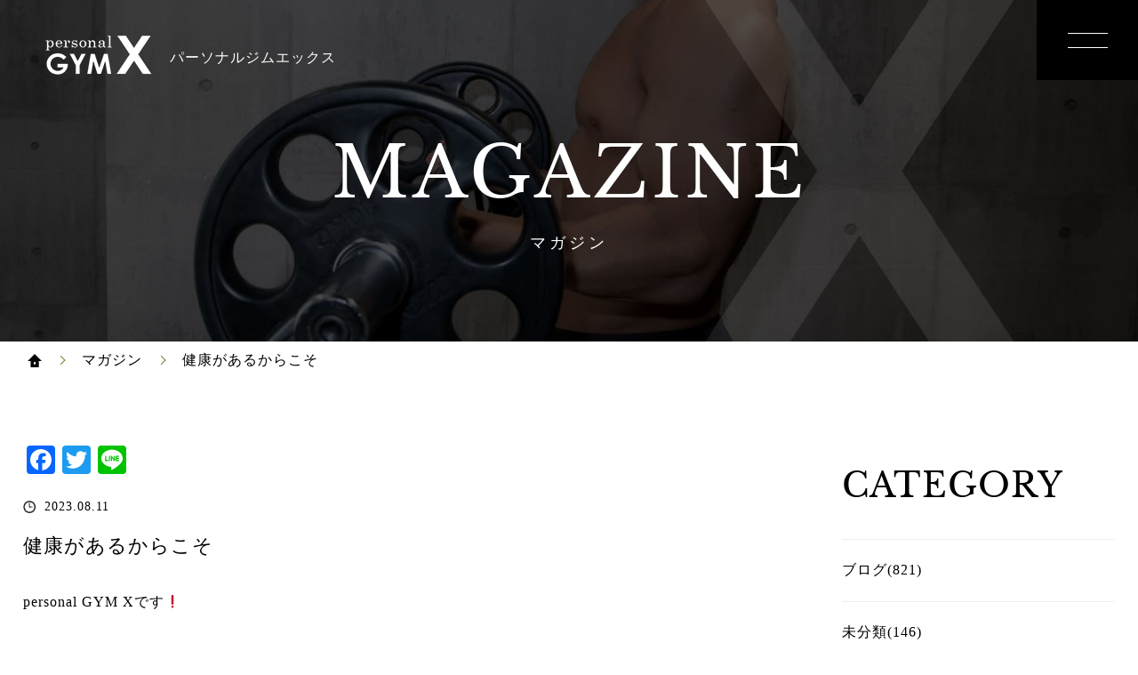

--- FILE ---
content_type: text/html; charset=UTF-8
request_url: https://personal-gym-x.com/%E5%81%A5%E5%BA%B7%E3%81%8C%E3%81%82%E3%82%8B%E3%81%8B%E3%82%89%E3%81%93%E3%81%9D/
body_size: 9109
content:
<!DOCTYPE html>
<html>
<head>
    <meta charset="utf-8">
     
    <meta http-equiv="Content-Type" content="text/html; charset=utf-8" />
    <meta name="viewport" content="width=device-width,initial-scale=1,user-scalable=no,maximum-scale=1">

        <title>健康があるからこそ｜刈谷市のパーソナルトレーニングジム『パーソナルジムエックス』</title>
    <meta name="description" content="「痩せる」だけではない「魅せる」体作りをコンセプトに、リバウンドしない引き締まった肉体を目指すパーソナルジムです。大手ジムで多くのお客様の肉体改造を成功に導いたトレーナーが、その知識と経験を活かしてあなたのボディメイクをサポートします。" />
    <meta name="keywords" content="パーソナルジム ,刈谷市,エックス,トレーニングジム,健康があるからこそ" />
    
    <link rel="stylesheet" type="text/css" href="https://personal-gym-x.com/cms/wp-content/themes/nf/css/style.css">
    
    <link rel='dns-prefetch' href='//ajax.googleapis.com' />
<link rel='dns-prefetch' href='//s.w.org' />
		<script type="text/javascript">
			window._wpemojiSettings = {"baseUrl":"https:\/\/s.w.org\/images\/core\/emoji\/13.0.1\/72x72\/","ext":".png","svgUrl":"https:\/\/s.w.org\/images\/core\/emoji\/13.0.1\/svg\/","svgExt":".svg","source":{"concatemoji":"https:\/\/personal-gym-x.com\/cms\/wp-includes\/js\/wp-emoji-release.min.js"}};
			!function(e,a,t){var r,n,o,i,p=a.createElement("canvas"),s=p.getContext&&p.getContext("2d");function c(e,t){var a=String.fromCharCode;s.clearRect(0,0,p.width,p.height),s.fillText(a.apply(this,e),0,0);var r=p.toDataURL();return s.clearRect(0,0,p.width,p.height),s.fillText(a.apply(this,t),0,0),r===p.toDataURL()}function l(e){if(!s||!s.fillText)return!1;switch(s.textBaseline="top",s.font="600 32px Arial",e){case"flag":return!c([127987,65039,8205,9895,65039],[127987,65039,8203,9895,65039])&&(!c([55356,56826,55356,56819],[55356,56826,8203,55356,56819])&&!c([55356,57332,56128,56423,56128,56418,56128,56421,56128,56430,56128,56423,56128,56447],[55356,57332,8203,56128,56423,8203,56128,56418,8203,56128,56421,8203,56128,56430,8203,56128,56423,8203,56128,56447]));case"emoji":return!c([55357,56424,8205,55356,57212],[55357,56424,8203,55356,57212])}return!1}function d(e){var t=a.createElement("script");t.src=e,t.defer=t.type="text/javascript",a.getElementsByTagName("head")[0].appendChild(t)}for(i=Array("flag","emoji"),t.supports={everything:!0,everythingExceptFlag:!0},o=0;o<i.length;o++)t.supports[i[o]]=l(i[o]),t.supports.everything=t.supports.everything&&t.supports[i[o]],"flag"!==i[o]&&(t.supports.everythingExceptFlag=t.supports.everythingExceptFlag&&t.supports[i[o]]);t.supports.everythingExceptFlag=t.supports.everythingExceptFlag&&!t.supports.flag,t.DOMReady=!1,t.readyCallback=function(){t.DOMReady=!0},t.supports.everything||(n=function(){t.readyCallback()},a.addEventListener?(a.addEventListener("DOMContentLoaded",n,!1),e.addEventListener("load",n,!1)):(e.attachEvent("onload",n),a.attachEvent("onreadystatechange",function(){"complete"===a.readyState&&t.readyCallback()})),(r=t.source||{}).concatemoji?d(r.concatemoji):r.wpemoji&&r.twemoji&&(d(r.twemoji),d(r.wpemoji)))}(window,document,window._wpemojiSettings);
		</script>
		<style type="text/css">
img.wp-smiley,
img.emoji {
	display: inline !important;
	border: none !important;
	box-shadow: none !important;
	height: 1em !important;
	width: 1em !important;
	margin: 0 .07em !important;
	vertical-align: -0.1em !important;
	background: none !important;
	padding: 0 !important;
}
</style>
	<link rel='stylesheet' id='wp-block-library-css'  href='https://personal-gym-x.com/cms/wp-includes/css/dist/block-library/style.min.css' type='text/css' media='all' />
<link rel='stylesheet' id='wp-pagenavi-css'  href='https://personal-gym-x.com/cms/wp-content/plugins/wp-pagenavi/pagenavi-css.css?ver=2.70' type='text/css' media='all' />
<link rel='stylesheet' id='addtoany-css'  href='https://personal-gym-x.com/cms/wp-content/plugins/add-to-any/addtoany.min.css?ver=1.15' type='text/css' media='all' />
<script type='text/javascript' src='https://ajax.googleapis.com/ajax/libs/jquery/3.4.1/jquery.min.js?ver=3.4.1' id='jquery-js'></script>
<script type='text/javascript' src='https://personal-gym-x.com/cms/wp-content/plugins/add-to-any/addtoany.min.js?ver=1.1' id='addtoany-js'></script>
<link rel="https://api.w.org/" href="https://personal-gym-x.com/wp-json/" /><link rel="alternate" type="application/json" href="https://personal-gym-x.com/wp-json/wp/v2/posts/8222" /><link rel="alternate" type="application/json+oembed" href="https://personal-gym-x.com/wp-json/oembed/1.0/embed?url=https%3A%2F%2Fpersonal-gym-x.com%2F%25e5%2581%25a5%25e5%25ba%25b7%25e3%2581%258c%25e3%2581%2582%25e3%2582%258b%25e3%2581%258b%25e3%2582%2589%25e3%2581%2593%25e3%2581%259d%2F" />
<link rel="alternate" type="text/xml+oembed" href="https://personal-gym-x.com/wp-json/oembed/1.0/embed?url=https%3A%2F%2Fpersonal-gym-x.com%2F%25e5%2581%25a5%25e5%25ba%25b7%25e3%2581%258c%25e3%2581%2582%25e3%2582%258b%25e3%2581%258b%25e3%2582%2589%25e3%2581%2593%25e3%2581%259d%2F&#038;format=xml" />

<script data-cfasync="false">
window.a2a_config=window.a2a_config||{};a2a_config.callbacks=[];a2a_config.overlays=[];a2a_config.templates={};a2a_localize = {
	Share: "共有",
	Save: "ブックマーク",
	Subscribe: "購読",
	Email: "メール",
	Bookmark: "ブックマーク",
	ShowAll: "すべて表示する",
	ShowLess: "小さく表示する",
	FindServices: "サービスを探す",
	FindAnyServiceToAddTo: "追加するサービスを今すぐ探す",
	PoweredBy: "Powered by",
	ShareViaEmail: "メールでシェアする",
	SubscribeViaEmail: "メールで購読する",
	BookmarkInYourBrowser: "ブラウザにブックマーク",
	BookmarkInstructions: "このページをブックマークするには、 Ctrl+D または \u2318+D を押下。",
	AddToYourFavorites: "お気に入りに追加",
	SendFromWebOrProgram: "任意のメールアドレスまたはメールプログラムから送信",
	EmailProgram: "メールプログラム",
	More: "詳細&#8230;",
	ThanksForSharing: "Thanks for sharing!",
	ThanksForFollowing: "Thanks for following!"
};

(function(d,s,a,b){a=d.createElement(s);b=d.getElementsByTagName(s)[0];a.async=1;a.src="https://static.addtoany.com/menu/page.js";b.parentNode.insertBefore(a,b);})(document,"script");
</script>
<link rel="icon" href="https://personal-gym-x.com/cms/wp-content/uploads/2021/02/cropped-logo-32x32.png" sizes="32x32" />
<link rel="icon" href="https://personal-gym-x.com/cms/wp-content/uploads/2021/02/cropped-logo-192x192.png" sizes="192x192" />
<link rel="apple-touch-icon" href="https://personal-gym-x.com/cms/wp-content/uploads/2021/02/cropped-logo-180x180.png" />
<meta name="msapplication-TileImage" content="https://personal-gym-x.com/cms/wp-content/uploads/2021/02/cropped-logo-270x270.png" />
    <script type="text/javascript" src="https://personal-gym-x.com/cms/wp-content/themes/nf/js/common.js"></script>
        
    <!-- Global site tag (gtag.js) - Google Analytics -->
    <script async src="https://www.googletagmanager.com/gtag/js?id=UA-91761925-42"></script>
    <script>
      window.dataLayer = window.dataLayer || [];
      function gtag(){dataLayer.push(arguments);}
      gtag('js', new Date());

      gtag('config', 'UA-91761925-42');
    </script>

    <script type="text/javascript">
    (function(c,l,a,r,i,t,y){
        c[a]=c[a]||function(){(c[a].q=c[a].q||[]).push(arguments)};
        t=l.createElement(r);t.async=1;t.src="https://www.clarity.ms/tag/"+i;
        y=l.getElementsByTagName(r)[0];y.parentNode.insertBefore(t,y);
    })(window, document, "clarity", "script", "amff9ua7jr");
</script>
</head>
<body class="preload">
<!-- wrapper start -->
<div class="l-wrapper">
        <!-- header start -->
    <header class="head">
        <p class="head-logo"><a href="https://personal-gym-x.com/"><img src="https://personal-gym-x.com/cms/wp-content/themes/nf/img/c-logo.png" alt="パーソナルジム エックス" srcset="https://personal-gym-x.com/cms/wp-content/themes/nf/img/c-logo.png 1x,https://personal-gym-x.com/cms/wp-content/themes/nf/img/c-logo@2x.png 2x"><span>パーソナルジムエックス</span></a></p>        <p class="is-hamburger"><span></span><span></span></p>
        
        <nav class="globalnav">
            <div class="link flex-center">
                <ul>
                    <li><a href="https://personal-gym-x.com/">ホーム</a></li>
                    <li><a href="https://personal-gym-x.com/about/">パーソナルジムエックスについて</a></li>
                    <li><a href="https://personal-gym-x.com/menu/">コース案内・料金</a></li>
                    <li><a href="https://personal-gym-x.com/trainer/">トレーナー紹介</a></li>
                    <li><a href="https://personal-gym-x.com/voice/">ボディメイク実績</a></li>
                    <li><a href="https://personal-gym-x.com/magazine/">マガジン</a></li>
                    <li><a href="https://personal-gym-x.com/company/">会社案内</a></li>
                    <li><a href="https://personal-gym-x.com/contact/">体験申込・問い合わせ</a></li>
                </ul>
            </div>
        </nav>
    </header>
    <!-- header end --> 
    
    <!-- main start -->   
    <div class="l-main">
        <div class="ti-pageTItle">
            <h1>MAGAZINE<span>マガジン</span></h1>
        </div>
        <ul class="c-bread flex c-mb6">
            <li><a href="https://personal-gym-x.com/"><img src="https://personal-gym-x.com/cms/wp-content/themes/nf/img/icon-home.jpg" alt=""></a></li>
            <li><a href="https://personal-gym-x.com/magazine/">マガジン</a></li>
            <li>健康があるからこそ</li>
        </ul>
        
        <div class="l-inner">
                        <article class="magazine-s flex both c-mb10">
                <div class="magazine-contents">

                    <section class="magazine-contents-item">
                        <div class="c-mb3"><div class="addtoany_shortcode"><div class="a2a_kit a2a_kit_size_32 addtoany_list" data-a2a-url="https://personal-gym-x.com/%e5%81%a5%e5%ba%b7%e3%81%8c%e3%81%82%e3%82%8b%e3%81%8b%e3%82%89%e3%81%93%e3%81%9d/" data-a2a-title="健康があるからこそ"><a class="a2a_button_facebook" href="https://www.addtoany.com/add_to/facebook?linkurl=https%3A%2F%2Fpersonal-gym-x.com%2F%25e5%2581%25a5%25e5%25ba%25b7%25e3%2581%258c%25e3%2581%2582%25e3%2582%258b%25e3%2581%258b%25e3%2582%2589%25e3%2581%2593%25e3%2581%259d%2F&amp;linkname=%E5%81%A5%E5%BA%B7%E3%81%8C%E3%81%82%E3%82%8B%E3%81%8B%E3%82%89%E3%81%93%E3%81%9D" title="Facebook" rel="nofollow noopener" target="_blank"></a><a class="a2a_button_twitter" href="https://www.addtoany.com/add_to/twitter?linkurl=https%3A%2F%2Fpersonal-gym-x.com%2F%25e5%2581%25a5%25e5%25ba%25b7%25e3%2581%258c%25e3%2581%2582%25e3%2582%258b%25e3%2581%258b%25e3%2582%2589%25e3%2581%2593%25e3%2581%259d%2F&amp;linkname=%E5%81%A5%E5%BA%B7%E3%81%8C%E3%81%82%E3%82%8B%E3%81%8B%E3%82%89%E3%81%93%E3%81%9D" title="Twitter" rel="nofollow noopener" target="_blank"></a><a class="a2a_button_line" href="https://www.addtoany.com/add_to/line?linkurl=https%3A%2F%2Fpersonal-gym-x.com%2F%25e5%2581%25a5%25e5%25ba%25b7%25e3%2581%258c%25e3%2581%2582%25e3%2582%258b%25e3%2581%258b%25e3%2582%2589%25e3%2581%2593%25e3%2581%259d%2F&amp;linkname=%E5%81%A5%E5%BA%B7%E3%81%8C%E3%81%82%E3%82%8B%E3%81%8B%E3%82%89%E3%81%93%E3%81%9D" title="Line" rel="nofollow noopener" target="_blank"></a></div></div></div>
                        <p class="date">2023.08.11</p>
                        <ul class="cat">
                                 
                        </ul>
                        <div class="magazine-s-item">
                            <h2>健康があるからこそ</h2>
                            <p class="p1"><span class="s1">personal GYM X</span><span class="s2">です</span><span class="s3">❗️</span></p>
<p>&nbsp;</p>
<p class="p3"><span class="s2">本日から世間はお盆休みですね</span><span class="s3">😉</span></p>
<p>&nbsp;</p>
<p class="p3"><span class="s2">お盆休みは旅行や帰省、会食や外食などの予定が多くなり</span></p>
<p>&nbsp;</p>
<p class="p3"><span class="s2">なかなか運動やトレーニングをする時間が作りづらくなる方もいらっしゃるかと思います！</span></p>
<p>&nbsp;</p>
<p class="p3"><span class="s2">そうなってくると気になるのが『お盆太り』ですよね！</span></p>
<p>&nbsp;</p>
<p class="p3"><span class="s2">大型連休後にいつも体型が気になってしまう方もいらっしゃるのではないでしょうか。</span></p>
<p>&nbsp;</p>
<p class="p3"><span class="s2">気にならないようにするためにもこまめに運動したり、胃腸を休めることが大切ですよ</span><span class="s3">☝️</span></p>
<p>&nbsp;</p>
<p class="p3"><span class="s2">連休中、毎日飲み会がある方はいらっしゃらないかと思いますが、飲み会がない日などには健康食を意識して胃腸に優しい物を心がけると</span></p>
<p>&nbsp;</p>
<p class="p3"><span class="s2">次の日に身体が怠く、重いと感じることが少なくなります！</span></p>
<p>&nbsp;</p>
<p class="p3"><span class="s2">連休後のお仕事にも影響が出てしまいますからね</span><span class="s3">💦</span></p>
<p>&nbsp;</p>
<p class="p3"><span class="s2">大型連休を楽しむには予定が入ってるからではありません。</span></p>
<p>&nbsp;</p>
<p class="p3"><span class="s2">『健康』があるから楽しめるのです。</span></p>
<p>&nbsp;</p>
<p class="p3"><span class="s2">『健康』があるからこその飲み会があり旅行にもいけるのです。</span></p>
<p>&nbsp;</p>
<p class="p3"><span class="s2">『健康』を意識して運動や食事も気にかけるようにしましょう</span><span class="s3">☝️</span></p>
<p>&nbsp;</p>
<p class="p3"><span class="s2">充実したお盆休みをお迎えください</span><span class="s3">✨</span></p>
<p><img loading="lazy" class="alignnone size-medium wp-image-6369" src="https://personal-gym-x.com/cms/wp-content/uploads/2021/03/9CB6A5DF-2648-48F9-88EF-8B4FD08A5D84-800x600.jpeg" alt="" width="800" height="600" srcset="https://personal-gym-x.com/cms/wp-content/uploads/2021/03/9CB6A5DF-2648-48F9-88EF-8B4FD08A5D84-800x600.jpeg 800w, https://personal-gym-x.com/cms/wp-content/uploads/2021/03/9CB6A5DF-2648-48F9-88EF-8B4FD08A5D84-1200x900.jpeg 1200w, https://personal-gym-x.com/cms/wp-content/uploads/2021/03/9CB6A5DF-2648-48F9-88EF-8B4FD08A5D84-768x576.jpeg 768w, https://personal-gym-x.com/cms/wp-content/uploads/2021/03/9CB6A5DF-2648-48F9-88EF-8B4FD08A5D84-1536x1152.jpeg 1536w, https://personal-gym-x.com/cms/wp-content/uploads/2021/03/9CB6A5DF-2648-48F9-88EF-8B4FD08A5D84-2048x1536.jpeg 2048w" sizes="(max-width: 800px) 100vw, 800px" /></p>
<p>&nbsp;</p>
<p><span class="s2">ひっそりたたずむビルの</span><span class="s1">3</span><span class="s2">階に入っています。</span></p>
<p class="p3"><span class="s2">中に入ればお客様を驚かせる様な外からは想像もつかないオシャレでシンプルな空間が広がります。</span></p>
<p class="p3"><span class="s2">誰にもバレず、邪魔されず、トレーニングに没頭出来ます。</span></p>
<p class="p3"><span class="s2">セッション中は、お電話に出られない場合がございます。</span></p>
<p class="p3"><span class="s2">その際は、折り返しお電話させていただきます。</span></p>
<p class="p3"><span class="s2">愛知県刈谷市桜町</span><span class="s1">5-6 </span><span class="s2">小松家ビル</span><span class="s1"> 3F</span></p>
<p class="p1"><span class="s1">TEL 0566-70-7352</span></p>
                        </div>
                        
                                                
                                            </section>
                    
                                        <article class="magazine-comment c-mb10">
                                                <h2 class="ti-enTitle">MESSAGE</h2>    
                        <div class="form">
                            	<div id="respond" class="comment-respond">
		<h3 id="reply-title" class="comment-reply-title"> <small><a rel="nofollow" id="cancel-comment-reply-link" href="/%E5%81%A5%E5%BA%B7%E3%81%8C%E3%81%82%E3%82%8B%E3%81%8B%E3%82%89%E3%81%93%E3%81%9D/#respond" style="display:none;">コメントをキャンセル</a></small></h3><form action="https://personal-gym-x.com/cms/wp-comments-post.php" method="post" id="commentform" class="comment-form"><div class="flex"><p class="name">コメント</p><p class="contents"><textarea id="comment" name="comment" cols="50" rows="6" aria-required="true" placeholder="" class="area"></textarea></p></div><div class="flex"><p class="name">ニックネーム</p><p class="contents"><input id="author" name="author" type="text" value="" size="30" placeholder="" class="form1"/></p></div>


<p class="form-submit"><input name="submit" type="submit" id="submit" class="submit" value="コメントを送信する" /> <input type='hidden' name='comment_post_ID' value='8222' id='comment_post_ID' />
<input type='hidden' name='comment_parent' id='comment_parent' value='0' />
</p><p style="display: none;"><input type="hidden" id="akismet_comment_nonce" name="akismet_comment_nonce" value="203a34e069" /></p><input type="hidden" id="ak_js" name="ak_js" value="139"/><textarea name="ak_hp_textarea" cols="45" rows="8" maxlength="100" style="display: none !important;"></textarea><p class="tsa_param_field_tsa_" style="display:none;">email confirm<span class="required">*</span><input type="text" name="tsa_email_param_field___" id="tsa_email_param_field___" size="30" value="" />
	</p><p class="tsa_param_field_tsa_2" style="display:none;">post date<span class="required">*</span><input type="text" name="tsa_param_field_tsa_3" id="tsa_param_field_tsa_3" size="30" value="2026-01-18 06:48:07" />
	</p><p id="throwsSpamAway">日本語が含まれない投稿は無視されますのでご注意ください。（スパム対策）</p></form>	</div><!-- #respond -->
	                        </div>
                    </article>
                                        
                                        <article class="magazine-relation flex both">
                         
                        <section class="magazine-contents-item flex both">
                            <div class="left"><a href="https://personal-gym-x.com/%e9%a3%b2%e9%85%92%e3%81%a8%e5%85%b1%e3%81%ab%e6%91%82%e5%8f%96%e3%81%97%e3%81%9f%e3%81%84%e3%82%aa%e3%82%b9%e3%82%b9%e3%83%a1%e6%a0%84%e9%a4%8a%e7%b4%a0%ef%bc%81/" class="c-thumbnail img"><img src="https://personal-gym-x.com/cms/wp-content/uploads/2025/09/IMG_5771-600x800.jpeg" alt="サムネイル画像" /></a></div>
                            <div class="right">
                                <p class="date">2026.01.17</p>
                                <ul class="cat">
                                <li><a href="https://personal-gym-x.com/category/uncategorized/">未分類</a></li>         
                                </ul>
                                <a href="https://personal-gym-x.com/%e9%a3%b2%e9%85%92%e3%81%a8%e5%85%b1%e3%81%ab%e6%91%82%e5%8f%96%e3%81%97%e3%81%9f%e3%81%84%e3%82%aa%e3%82%b9%e3%82%b9%e3%83%a1%e6%a0%84%e9%a4%8a%e7%b4%a0%ef%bc%81/" class="link"><h2>飲酒と共に摂取したいオススメ栄養素！</h2></a>
                            </div>
                        </section>
                         
                        <section class="magazine-contents-item flex both">
                            <div class="left"><a href="https://personal-gym-x.com/%e4%b8%80%e6%9c%88%e3%81%af%e7%84%a1%e6%96%99%e4%bd%93%e9%a8%93%e3%81%ae%e3%81%8a%e5%95%8f%e3%81%84%e5%90%88%e3%82%8f%e3%81%9b%e3%81%8c%e5%a4%9a%e3%81%8f%e3%81%aa%e3%82%8a%e3%81%be%e3%81%99%ef%bc%81/" class="c-thumbnail img"><img src="https://personal-gym-x.com/cms/wp-content/uploads/2024/08/IMG_2326-800x600.jpeg" alt="サムネイル画像" /></a></div>
                            <div class="right">
                                <p class="date">2026.01.16</p>
                                <ul class="cat">
                                         
                                </ul>
                                <a href="https://personal-gym-x.com/%e4%b8%80%e6%9c%88%e3%81%af%e7%84%a1%e6%96%99%e4%bd%93%e9%a8%93%e3%81%ae%e3%81%8a%e5%95%8f%e3%81%84%e5%90%88%e3%82%8f%e3%81%9b%e3%81%8c%e5%a4%9a%e3%81%8f%e3%81%aa%e3%82%8a%e3%81%be%e3%81%99%ef%bc%81/" class="link"><h2>一月は無料体験のお問い合わせが多くなります！</h2></a>
                            </div>
                        </section>
                         
                        <section class="magazine-contents-item flex both">
                            <div class="left"><a href="https://personal-gym-x.com/%e4%bb%8a%e5%b9%b4%e3%81%af%e4%bd%93%e9%87%8d%e3%81%ae%e6%95%b0%e5%80%a4%e3%81%ab%e3%83%94%e3%83%aa%e3%82%aa%e3%83%89%e3%82%92%e6%89%93%e3%81%a1%e3%81%be%e3%81%9b%e3%82%93%e3%81%8b%ef%bc%9f/" class="c-thumbnail img"><img src="https://personal-gym-x.com/cms/wp-content/uploads/2021/06/B33A3A94-6D51-4F43-9CA3-AE805EAAA4CF.png" alt="サムネイル画像" /></a></div>
                            <div class="right">
                                <p class="date">2026.01.13</p>
                                <ul class="cat">
                                         
                                </ul>
                                <a href="https://personal-gym-x.com/%e4%bb%8a%e5%b9%b4%e3%81%af%e4%bd%93%e9%87%8d%e3%81%ae%e6%95%b0%e5%80%a4%e3%81%ab%e3%83%94%e3%83%aa%e3%82%aa%e3%83%89%e3%82%92%e6%89%93%e3%81%a1%e3%81%be%e3%81%9b%e3%82%93%e3%81%8b%ef%bc%9f/" class="link"><h2>今年は体重の数値にピリオドを打ちませんか？</h2></a>
                            </div>
                        </section>
                         
                        <section class="magazine-contents-item flex both">
                            <div class="left"><a href="https://personal-gym-x.com/%e7%9a%86%e6%a7%98%ef%bc%81%e6%96%b0%e5%b9%b4%e6%98%8e%e3%81%91%e3%81%be%e3%81%97%e3%81%a6%e3%81%8a%e3%82%81%e3%81%a7%e3%81%a8%e3%81%86%e3%81%94%e3%81%96%e3%81%84%e3%81%be%e3%81%99%e2%9c%a8/" class="c-thumbnail img"><img src="https://personal-gym-x.com/cms/wp-content/uploads/2021/12/B73F303C-B391-4946-891F-F941204F0C87.jpeg" alt="サムネイル画像" /></a></div>
                            <div class="right">
                                <p class="date">2026.01.05</p>
                                <ul class="cat">
                                         
                                </ul>
                                <a href="https://personal-gym-x.com/%e7%9a%86%e6%a7%98%ef%bc%81%e6%96%b0%e5%b9%b4%e6%98%8e%e3%81%91%e3%81%be%e3%81%97%e3%81%a6%e3%81%8a%e3%82%81%e3%81%a7%e3%81%a8%e3%81%86%e3%81%94%e3%81%96%e3%81%84%e3%81%be%e3%81%99%e2%9c%a8/" class="link"><h2>皆様！新年明けましておめでとうございます✨</h2></a>
                            </div>
                        </section>
                         
                    </article>
                                    </div>
                                <div class="magazine-menu c-mb10">
                    <h2>CATEGORY</h2>
                    <ul class="magazine-menu-cat">
                        <li><a href="https://personal-gym-x.com/category/blog/">ブログ(821)</a></li> <li><a href="https://personal-gym-x.com/category/uncategorized/">未分類(146)</a></li>                     </ul>
                                        <h2>PICK UP</h2>
                    <ul class="magazine-menu-list">
                         
                        <li><a href="" class="flex"><p class="img c-thumbnail"><img src="/cms/wp-content/themes/nf/img/default.jpg" alt="痩せるメカニズム‼️" /></p><h3>痩せるメカニズム‼️</h3></a></li>
                         
                        <li><a href="" class="flex"><p class="img c-thumbnail"><img src="https://personal-gym-x.com/cms/wp-content/uploads/2021/12/55843005-2214-4B14-B0FB-23CA7909321C-600x800.jpeg" alt="目的と目標" /></p><h3>目的と目標</h3></a></li>
                         
                    </ul>
                               
                    <h2>RANKING</h2>
                    <ul class="magazine-menu-list">
                                            <li><a href="https://personal-gym-x.com/%e6%b8%85%e6%b6%bc%e9%a3%b2%e6%96%99%e3%81%ae%e7%a0%82%e7%b3%96%e3%81%ae%e9%87%8f/" class="flex"><p class="img c-thumbnail"><img src="https://personal-gym-x.com/cms/wp-content/uploads/2019/07/39BC2E69-EAF6-4CD1-906B-3A3FAE45B27C.png" alt="清涼飲料の砂糖の量" /></p>
                        <h3>清涼飲料の砂糖の量</h3></a></li>          
                                            <li><a href="https://personal-gym-x.com/%e9%b6%8f%e8%82%89%e3%81%b0%e3%81%8b%e3%82%8a%e9%a3%9f%e3%81%b9%e3%81%a6%e3%81%84%e3%82%8b%e3%81%a8%e3%80%81%e3%80%81%e3%80%81%e3%80%81/" class="flex"><p class="img c-thumbnail"><img src="/cms/wp-content/themes/nf/img/default.jpg" alt="鶏肉ばかり食べていると、、、、" /></p>
                        <h3>鶏肉ばかり食べていると、、、、</h3></a></li>          
                                            <li><a href="https://personal-gym-x.com/%e3%82%bc%e3%83%ad%e3%82%ab%e3%83%ad%e3%83%aa%e3%83%bc%e3%83%9e%e3%82%b9%e3%82%bf%e3%83%bc%e3%83%89/" class="flex"><p class="img c-thumbnail"><img src="https://personal-gym-x.com/cms/wp-content/uploads/2019/06/5F1FC801-1208-46B8-AD3C-ADC915E077A5-469x800.jpeg" alt="ゼロカロリーマスタード" /></p>
                        <h3>ゼロカロリーマスタード</h3></a></li>          
                                            <li><a href="https://personal-gym-x.com/%e3%83%88%e3%83%a9%e3%83%b3%e3%83%9d%e3%83%aa%e3%83%b3/" class="flex"><p class="img c-thumbnail"><img src="https://personal-gym-x.com/cms/wp-content/uploads/2018/12/DA48A378-F174-4310-8F33-05B125395C41-800x544.jpeg" alt="トランポリン" /></p>
                        <h3>トランポリン</h3></a></li>          
                                            <li><a href="https://personal-gym-x.com/41%e6%ad%b3%e5%a5%b3%e6%80%a71%e3%83%b6%e6%9c%88%e3%81%ae%e5%87%84%e3%81%be%e3%81%98%e3%81%84%e5%a4%89%e5%8c%96%e2%80%bc%ef%b8%8f/" class="flex"><p class="img c-thumbnail"><img src="https://personal-gym-x.com/cms/wp-content/uploads/2018/05/5AD058F9-E31F-4D2F-BF1D-4188BF8900C1-800x600.jpeg" alt="41歳女性1ヶ月の凄まじい変化‼️" /></p>
                        <h3>41歳女性1ヶ月の凄まじい変化‼️</h3></a></li>          
                                        </ul>

                    <h2>TAG</h2>
                                        </div> 
            </article>
                        <article class="top-contact c-mb10 is-bottom1">
                <h2 class="ti-enTitle">CONTACT<span>体験レッスンご予約・お問い合わせ</span></h2>
                <p class="text c-fs14 c-mb6">パーソナルジムエックスでは、初めての方のために、<br class="pc_only">パーソナルトレーニング体験と無料カウンセリングを実施しております。<br class="pc_only">まずはお気軽にお問合せください。</p>
                <a href="https://personal-gym-x.com/contact/" class="btn-more-box"><span>VIEW MORE</span></a>
            </article> 
         </div>
    </div>
     <!-- main end -->  
         <!-- footer start -->
    <footer class="footer">
        <nav class="footer-nav">
            <ul class="flex">
                <li><a href="https://personal-gym-x.com/">ホーム</a></li>
                <li><a href="https://personal-gym-x.com/about/">パーソナルジムエックスについて</a></li>
                <li><a href="https://personal-gym-x.com/menu/">コース案内・料金</a></li>
                <li><a href="https://personal-gym-x.com/trainer/">トレーナー紹介</a></li>
                <li><a href="https://personal-gym-x.com/voice/">ボディメイク実績</a></li>
                <li><a href="https://personal-gym-x.com/magazine/">マガジン</a></li>
                <li><a href="https://personal-gym-x.com/company/">会社案内</a></li>
                <li><a href="https://personal-gym-x.com/contact/">体験申込・問い合わせ</a></li>
            </ul>
        </nav>
        
        <div class="footer-about c-overlay-black">
            <div class="l-inner">
                <h2 class="footer-logo"><img src="https://personal-gym-x.com/cms/wp-content/themes/nf/img/c-logo.png" alt="パーソナルジム エックス" srcset="https://personal-gym-x.com/cms/wp-content/themes/nf/img/c-logo.png 1x,https://personal-gym-x.com/cms/wp-content/themes/nf/img/c-logo@2x.png 2x"></h2>
                <p class="footer-name">personal GYM X（パーソナルジムエックス）</p>

                <div class="footer-shop flex c-mb8">
                    <div class="item">
                        <h3>刈谷本店</h3>
                        <ul>
                            <li>Tel：<a href="0566707352">0566-70-7352</a> ［完全予約制］</li>
                            <li><a href="https://maps.app.goo.gl/tGeNb3hrtSzQWT6z5" target="_blank">愛知県刈谷市桜町2丁目1-2 RISE2</a></li>
                        </ul>
                    </div>
					<div class="item">
                        <h3>名古屋丸の内店</h3>
                        <ul>
                            <li>Tel：0566-70-7352 ［完全予約制］</li>
                            <li><a href="https://maps.app.goo.gl/fs1H5nmgz4uWEDFP7" target="_blank">愛知県名古屋市中区丸の内3丁目10-12 GKレジデンス602</a></li>
							<li>» <a href="https://www.personalgymx-marunouchi.com/" target="_blank">名古屋丸の内店ホームページはこちら</a></li>
                        </ul>
                    </div>
                    <div class="item">
                        <h3>東海店</h3>
                        <ul>
                            <li>Tel：0566-70-7352 ［完全予約制］</li>
                            <li><a href="https://maps.app.goo.gl/fs1H5nmgz4uWEDFP7" target="_blank">愛知県東海市大田町下浜田1003 ストリームレジデンス201号</a></li>
							<li>» <a href="https://www.personalgymx-ootagawa.com/" target="_blank">東海店ホームページはこちら</a></li>
                        </ul>
                    </div>
					<div class="item">
                        <h3>岡崎店</h3>
                        <ul>
                            <li>Tel：0566-70-7352 ［完全予約制］</li>
                            <li>愛知県岡崎市明大寺町西郷中32番地35 メビウスビル3F</li>
							<li>» <a href="https://www.personalgymx-okazaki.com/" target="_blank">岡崎店ホームページはこちら</a></li>
                        </ul>
                    </div>
                </div>

                <p class="copy"><small>Copyright(C) personal GYM X（パーソナルジムエックス）<span>.All Rights Reserved.</span></small></p>
            </div>
        </div>
    </footer>
    <!-- footer end -->
    
    <script type='text/javascript' src='https://personal-gym-x.com/cms/wp-content/plugins/bj-lazy-load/js/bj-lazy-load.min.js?ver=2' id='BJLL-js'></script>
<script type='text/javascript' src='https://personal-gym-x.com/cms/wp-includes/js/wp-embed.min.js' id='wp-embed-js'></script>
<script type='text/javascript' src='https://personal-gym-x.com/cms/wp-content/plugins/throws-spam-away/js/tsa_params.min.js?ver=3.2.4' id='throws-spam-away-script-js'></script>
<script async="async" type='text/javascript' src='https://personal-gym-x.com/cms/wp-content/plugins/akismet/_inc/form.js?ver=4.1.8' id='akismet-form-js'></script>


</div> 
<!-- wrapper end -->
</body>
</html>

--- FILE ---
content_type: text/css
request_url: https://personal-gym-x.com/cms/wp-content/themes/nf/css/style.css
body_size: 15106
content:
@charset "UTF-8";
/* http://meyerweb.com/eric/tools/css/reset/ 
v2.0 | 20110126
License: none (public domain)
*/
html, body, div, span, applet, object, iframe,
h1, h2, h3, h4, h5, h6, p, blockquote, pre,
a, abbr, acronym, address, big, cite, code,
del, dfn, em, img, ins, kbd, q, s, samp,
small, strike, strong, sub, sup, tt, var,
b, u, i, center,
dl, dt, dd, ol, ul, li,
fieldset, form, label, legend,
table, caption, tbody, tfoot, thead, tr, th, td,
article, aside, canvas, details, embed,
figure, figcaption, footer, header, hgroup,
menu, nav, output, ruby, section, summary,
time, mark, audio, video {
  margin: 0;
  padding: 0;
  border: 0;
  font-size: 100%;
  font: inherit;
  vertical-align: baseline; }

/* HTML5 display-role reset for older browsers */
article, aside, details, figcaption, figure,
footer, header, hgroup, menu, nav, section {
  display: block; }

body {
  line-height: 1; }

ol, ul {
  list-style: none; }

blockquote, q {
  quotes: none; }

blockquote:before, blockquote:after,
q:before, q:after {
  content: '';
  content: none; }

table {
  border-collapse: collapse;
  border-spacing: 0; }

@font-face {
  font-family: 'LibreBaskerville';
  font-style: normal;
  font-weight: 400;
  src: url("../font/LibreBaskerville-Regular.ttf") format("truetype"), url("../font/LibreBaskerville-Regular.woff") format("woff"), url("../font/LibreBaskerville-Regular.eot?") format("eot");
  font-display: swap; }
@font-face {
  font-family: 'LibreBaskerville';
  font-style: Italic;
  font-weight: 400;
  src: url("../font/LibreBaskerville-Italic.ttf") format("truetype"), url("../font/LibreBaskerville-Italic.woff") format("woff"), url("../font/LibreBaskerville-Italic.eot?") format("eot");
  font-display: swap; }
@font-face {
  font-family: 'Aligot';
  font-style: normal;
  font-weight: 400;
  src: url("../font/Aligot.ttf") format("truetype"), url("../font/Aligot.woff") format("woff"), url("../font/Aligot.eot?") format("eot");
  font-display: swap; }
html {
  font-size: 62.5%;
  -webkit-text-size-adjust: 100%;
  box-sizing: border-box;
  -webkit-box-sizing: border-box; }
  @media (max-width: 900px) {
    html {
      font-size: 50%; } }

*, *:before, *:after {
  box-sizing: inherit;
  -webkit-box-sizing: inherit; }

body {
  font-family: '游明朝','Yu Mincho',YuMincho,'Hiragino Mincho Pro',"ヒラギノ明朝 ProN W3", "HiraMinProN-W3", "HG明朝E", "ＭＳ Ｐ明朝", "MS PMincho", "MS 明朝", serif;
  font-weight: 300;
  font-size: 1.6rem;
  letter-spacing: 0.1rem;
  line-height: 2.4;
  color: #000; }
  @media (max-width: 700px) {
    body {
      line-height: 2; } }

.preload * {
  -webkit-transition: none !important;
  transition: none !important; }

a {
  text-decoration: none;
  color: #000; }

img {
  max-width: 100%;
  vertical-align: bottom;
  height: auto;
  width: auto;
  /*IE8のみ適用*/ }

.pc_only {
  display: inherit; }
  @media (max-width: 700px) {
    .pc_only {
      display: none; } }

.sp_only {
  display: none; }
  @media (max-width: 700px) {
    .sp_only {
      display: inherit; } }

.flex {
  display: -webkit-box;
  display: -moz-box;
  display: -ms-flexbox;
  display: -webkit-flex;
  display: flex;
  -webkit-flex-wrap: wrap;
  -moz-flex-wrap: wrap;
  -ms-flex-wrap: wrap;
  flex-wrap: wrap; }
  .flex.both {
    -webkit-justify-content: space-between;
    -moz-justify-content: space-between;
    -ms-justify-content: space-between;
    justify-content: space-between;
    -ms-flex-pack: space-between; }

.flex-center {
  display: -webkit-box;
  display: -moz-box;
  display: -ms-flexbox;
  display: -webkit-flex;
  display: flex;
  -webkit-align-items: center;
  -moz-align-items: center;
  -ms-align-items: center;
  align-items: center;
  -webkit-justify-content: center;
  -moz-justify-content: center;
  -ms-justify-content: center;
  justify-content: center;
  -ms-flex-pack: center;
  -webkit-flex-direction: column;
  -moz-flex-direction: column;
  -ms-flex-direction: column;
  flex-direction: column; }

/* パーツ */
.btn-more {
  text-align: center; }
  .btn-more a {
    position: relative;
    display: inline-block;
    padding: 5px 3px 5px 30px;
    font-size: 2rem;
    font-family: 'LibreBaskerville';
    border-bottom: 2px solid #000;
    transition: .3s;
    -webkit-transition: .3s; }
    .btn-more a:before, .btn-more a:after {
      content: "";
      position: absolute;
      left: 0; }
    .btn-more a:before {
      top: 50%;
      width: 12px;
      height: 12px;
      border: 2px solid;
      border-color: #000 #000 transparent transparent;
      transform: rotate(45deg);
      -webkit-transform: rotate(45deg);
      margin-top: -6px;
      border-width: 1px;
      transition: .3s;
      -webkit-transition: .3s; }
    .btn-more a:after {
      top: 0;
      right: 0;
      bottom: 0;
      z-index: -1;
      background: #000;
      transform-origin: center center;
      -wekit-transform: scale(0, 1);
      -wekit-transition: transform .3s;
      transform: scale(0, 1);
      transition: transform .3s; }
  .btn-more.white a {
    color: #fff;
    border-bottom-color: #fff; }
    .btn-more.white a:before {
      border-color: #fff #fff transparent transparent; }
    .btn-more.white a:after {
      background: #fff; }
  @media (min-width: 900px) {
    .btn-more a:hover {
      color: #fff; }
      .btn-more a:hover:before {
        border-color: #fff #fff transparent transparent; }
      .btn-more a:hover:after {
        -webkit-transform: scale(1.2, 1.2);
        transform: scale(1.2, 1.2); }
    .btn-more.white a:hover {
      color: #000; }
      .btn-more.white a:hover:before {
        border-color: #000 #000 transparent transparent; } }
  @media (max-width: 900px) {
    .btn-more a {
      font-size: 1.8rem; } }
  @media (max-width: 700px) {
    .btn-more a {
      padding-left: 22px; }
      .btn-more a:before {
        width: 8px;
        height: 8px;
        margin-top: -4px; } }

.btn-more-box {
  display: block;
  text-align: center;
  max-width: 700px;
  width: 70%;
  margin: 0 auto;
  padding: 20px 1%;
  font-size: 2rem;
  font-family: 'LibreBaskerville';
  border: 2px solid #000;
  background: #fff;
  transition: .3s;
  -webkit-transition: .3s;
  overflow: hidden;
  position: relative; }
  .btn-more-box:before {
    position: absolute;
    top: 0;
    left: 0;
    z-index: 1;
    content: '';
    width: 120%;
    height: 100%;
    background: #000;
    transform-origin: right top;
    transform: skewX(-30deg) scale(0, 1);
    transition: transform .3s; }
  @media (min-width: 900px) {
    .btn-more-box:hover {
      color: #fff; }
      .btn-more-box:hover span:before {
        border-color: #fff #fff transparent transparent; }
      .btn-more-box:hover:before {
        transform-origin: left top;
        transform: skewX(-30deg) scale(1, 1); } }
  .btn-more-box span {
    position: relative;
    z-index: 1;
    padding-left: 30px; }
    .btn-more-box span:before {
      content: "";
      position: absolute;
      top: 50%;
      left: 0;
      width: 12px;
      height: 12px;
      border: 2px solid;
      border-color: #000 #000 transparent transparent;
      transform: rotate(45deg);
      -webkit-transform: rotate(45deg);
      margin-top: -6px;
      border-width: 1px;
      transition: .3s;
      -webkit-transition: .3s; }
  @media (max-width: 900px) {
    .btn-more-box {
      padding: 18px 1%; } }
  @media (max-width: 700px) {
    .btn-more-box {
      width: 92%;
      font-size: 1.8rem; }
      .btn-more-box span {
        padding-left: 22px; }
        .btn-more-box span:before {
          width: 8px;
          height: 8px;
          margin-top: -4px; } }

input[type="submit"] {
  border-radius: 0;
  -webkit-box-sizing: content-box;
  -webkit-appearance: button;
  appearance: button;
  border: none; }

input, select, textarea, button {
  font-size: 100%;
  font-family: inherit;
  -webkit-appearance: none;
  border-radius: 0; }

.form .form1, .form .form2, .form .form3, .form .area {
  background: #f6f6f6;
  border: 0;
  padding: 10px 2%;
  outline: 0; }
.form .form1 {
  width: 100%;
  max-width: 400px; }
.form .form3 {
  width: 100%;
  max-width: 600px; }
.form .form2, .form .area {
  width: 100%; }

.form-more, .form-submit .submit {
  font-size: 1.8rem;
  max-width: 440px;
  width: 90%;
  display: block;
  margin: 0 auto;
  border: 1px solid #897931 !important;
  background: #897931;
  padding: 20px 0;
  text-align: center;
  transition: .5s;
  -webkit-transition: .5s;
  color: #fff; }
  .form-more:hover, .form-submit .submit:hover {
    background: #fff;
    color: #897931; }
  @media (max-width: 700px) {
    .form-more, .form-submit .submit {
      padding: 15px 0; } }

.radio-input {
  display: none; }
  .radio-input + .mwform-radio-field-text {
    display: inline-block;
    padding-left: 30px;
    position: relative;
    margin: 10px 20px 10px 0; }
    .radio-input + .mwform-radio-field-text:before {
      content: "";
      display: block;
      position: absolute;
      top: 50%;
      left: 0;
      width: 20px;
      height: 20px;
      background: #f6f6f6;
      border-radius: 50%;
      margin-top: -10px; }
  .radio-input:checked + .mwform-radio-field-text:after {
    content: "";
    display: block;
    position: absolute;
    top: 50%;
    left: 4px;
    width: 12px;
    height: 12px;
    background: #000;
    border-radius: 50%;
    margin-top: -6px; }
  @media (max-width: 700px) {
    .radio-input + .mwform-radio-field-text {
      display: block;
      margin: 0 2%; } }

.li-dlstyle {
  position: relative;
  max-width: 860px;
  width: 96%;
  margin: 0 auto; }
  .li-dlstyle dt {
    position: absolute;
    width: 190px; }
    .li-dlstyle dt:after {
      content: "";
      width: 40px;
      height: 1px;
      background: #897931;
      position: absolute;
      right: 0;
      top: 50%; }
  .li-dlstyle dd {
    margin-left: 280px;
    margin-bottom: 5%; }
  @media (max-width: 900px) {
    .li-dlstyle dt {
      width: 130px; }
    .li-dlstyle dd {
      margin-left: 190px; } }
  @media (max-width: 700px) {
    .li-dlstyle dt {
      width: 100%;
      position: relative;
      border-bottom: 1px solid #897931;
      padding: 8px 2%; }
      .li-dlstyle dt:after {
        content: none; }
    .li-dlstyle dd {
      margin: 0 0 5%;
      padding: 8px 2%; } }

.li-olstlye {
  counter-reset: item; }
  .li-olstlye li {
    text-indent: -1.3em;
    padding-left: 1.3em; }
    .li-olstlye li:before {
      counter-increment: item;
      content: counter(item) ".";
      /* 以下は自由に装飾... */
      padding-right: .5em; }

.li-checklist li {
  position: relative;
  padding-left: 24px;
  width: 48%; }
  .li-checklist li:before {
    content: "";
    width: 16px;
    height: 16px;
    position: absolute;
    top: 50%;
    margin-top: -8px;
    left: 0;
    background: url(../img/icon-check.png) no-repeat center center;
    background-size: contain; }
@media (max-width: 700px) {
  .li-checklist li {
    margin-bottom: 3%;
    padding-left: 13px;
    line-height: 1.6; }
    .li-checklist li:before {
      width: 10px;
      height: 10px;
      top: 13px; } }

.ta-table1 {
  width: 98%;
  margin: 0 auto;
  font-size: 2rem;
  line-height: 1.5; }
  .ta-table1 th {
    width: 33.333%;
    padding: 20px 1%;
    background: #000;
    color: #fff;
    border: 1px solid #fff;
    vertical-align: middle; }
  .ta-table1 td {
    padding: 20px 1%;
    text-align: center;
    background: #f6f6f6;
    border: 1px solid #fff;
    vertical-align: middle; }
  @media (max-width: 900px) {
    .ta-table1 {
      font-size: 1.8rem; } }
  @media (max-width: 700px) {
    .ta-table1 {
      font-size: 1.5rem; }
      .ta-table1 th, .ta-table1 td {
        padding: 10px 1%; }
      .ta-table1 th {
        width: 30%; }
        .ta-table1 th:last-child {
          width: 40%; }
      .ta-table1 span {
        display: inline-block; } }

.ta-table2 {
  width: 98%;
  margin: 0 auto; }
  .ta-table2 th {
    width: 18%;
    padding: 20px 2%;
    text-align: left;
    border: none;
    vertical-align: top; }
  .ta-table2 td {
    width: 82%;
    padding: 10px 2%;
    border: none; }
  @media (max-width: 900px) {
    .ta-table2 th {
      width: 25%; }
    .ta-table2 td {
      width: 75%; } }
  @media (max-width: 700px) {
    .ta-table2 th {
      display: block;
      width: 100%;
      padding: 0 2%; }
    .ta-table2 td {
      display: block;
      width: 100%;
      margin-bottom: 3%; } }

.ti-enTitle {
  font-family: 'LibreBaskerville';
  text-align: center;
  font-size: 5.6rem;
  margin-bottom: 6%;
  line-height: 1.6;
  letter-spacing: .3rem;
  text-indent: .3rem; }
  .ti-enTitle span {
    display: block;
    font-size: 1.8rem;
    font-family: '游明朝','Yu Mincho',YuMincho,'Hiragino Mincho Pro',"ヒラギノ明朝 ProN W3", "HiraMinProN-W3", "HG明朝E", "ＭＳ Ｐ明朝", "MS PMincho", "MS 明朝", serif;
    font-weight: 300; }
  @media (max-width: 900px) {
    .ti-enTitle {
      font-size: 4.4rem; } }
  @media (max-width: 700px) {
    .ti-enTitle {
      font-size: 3.4rem;
      margin-bottom: 8%; }
      .ti-enTitle span {
        margin-top: 5px;
        font-size: 1.6rem; } }

.ti-centerTitle {
  text-align: center;
  font-size: 4.4rem;
  font-family: 'LibreBaskerville';
  letter-spacing: .3rem;
  margin-bottom: 3%; }
  @media (max-width: 900px) {
    .ti-centerTitle {
      font-size: 3.4rem; } }
  @media (max-width: 700px) {
    .ti-centerTitle {
      font-size: 2.6rem;
      margin-bottom: 5%; } }

.ti-cursive {
  font-family: 'Aligot';
  font-size: 22rem;
  font-size: calc(19rem + ((1vw - 0.64rem) * 10.8429));
  line-height: 0.5;
  text-align: center;
  position: relative;
  position: 1;
  letter-spacing: 2rem;
  margin-bottom: 5%; }
  .ti-cursive span {
    line-height: 1;
    padding: 0;
    display: block;
    font-family: '游明朝','Yu Mincho',YuMincho,'Hiragino Mincho Pro',"ヒラギノ明朝 ProN W3", "HiraMinProN-W3", "HG明朝E", "ＭＳ Ｐ明朝", "MS PMincho", "MS 明朝", serif;
    font-weight: 300;
    font-size: 3rem;
    letter-spacing: .1rem; }
  @media (max-width: 900px) {
    .ti-cursive {
      font-size: 18rem;
      line-height: 0.7; }
      .ti-cursive span {
        font-size: 2.4rem; } }
  @media (max-width: 700px) {
    .ti-cursive {
      font-size: 13rem;
      line-height: 0.5;
      letter-spacing: .6rem;
      margin-bottom: 8%; }
      .ti-cursive span {
        font-size: 2rem;
        margin-top: 10px; } }

.ti-cursive-img {
  position: relative;
  z-index: 1;
  margin-bottom: 2%; }
  .ti-cursive-img.right {
    text-align: right; }
  .ti-cursive-img > span {
    font-family: 'Aligot';
    font-size: 25rem;
    line-height: 0.4;
    display: inline-block;
    position: relative;
    position: 1;
    padding-right: 100px;
    letter-spacing: 2rem; }
    .ti-cursive-img > span span {
      line-height: 1;
      padding: 0;
      display: block;
      text-align: right;
      font-family: '游明朝','Yu Mincho',YuMincho,'Hiragino Mincho Pro',"ヒラギノ明朝 ProN W3", "HiraMinProN-W3", "HG明朝E", "ＭＳ Ｐ明朝", "MS PMincho", "MS 明朝", serif;
      font-weight: 300;
      font-size: 3rem;
      letter-spacing: .1rem; }
    .ti-cursive-img > span:before {
      content: "";
      width: 300px;
      height: 300px;
      position: absolute;
      z-index: -1;
      top: 50%;
      right: 0;
      margin-top: -150px;
      background: url(../img/icon-hexagon.png) no-repeat center;
      background-size: contain; }
  @media (max-width: 900px) {
    .ti-cursive-img span {
      font-size: 22rem;
      padding-right: 70px; }
      .ti-cursive-img span:before {
        width: 200px;
        height: 200px;
        margin-top: -100px; } }
  @media (max-width: 700px) {
    .ti-cursive-img {
      margin-bottom: 0; }
      .ti-cursive-img span {
        font-size: 14rem;
        padding-right: 50px;
        margin-bottom: 5%; }
        .ti-cursive-img span span {
          padding-right: 10px; }
        .ti-cursive-img span:before {
          width: 180px;
          height: 180px;
          margin-top: -90px; } }

.ti-pageTItle {
  font-size: 8rem;
  line-height: 1;
  background: url(../img/page-head.jpg) no-repeat center;
  background-size: cover;
  padding: 12% 5% 8%;
  text-align: center;
  letter-spacing: .4rem;
  color: #fff;
  font-family: 'LibreBaskerville';
  margin-bottom: 1%; }
  .ti-pageTItle span {
    margin-top: 30px;
    display: block;
    font-size: 1.8rem;
    font-family: '游明朝','Yu Mincho',YuMincho,'Hiragino Mincho Pro',"ヒラギノ明朝 ProN W3", "HiraMinProN-W3", "HG明朝E", "ＭＳ Ｐ明朝", "MS PMincho", "MS 明朝", serif;
    font-weight: 300; }
  @media (max-width: 900px) {
    .ti-pageTItle {
      font-size: 6rem;
      margin-bottom: 3%;
      padding: 15% 5% 10%; } }
  @media (max-width: 700px) {
    .ti-pageTItle {
      font-size: 3rem;
      padding: 10% 5%;
      margin-bottom: 15px; }
      .ti-pageTItle span {
        margin-top: 15px;
        font-size: 1.6rem; } }

.ti-bbTitle {
  font-size: 3.6rem;
  margin-bottom: 5%;
  display: inline-block;
  border-bottom: 1px solid #897931; }
  .ti-bbTitle span {
    font-size: 2.6rem; }
  @media (max-width: 900px) {
    .ti-bbTitle {
      font-size: 3rem; }
      .ti-bbTitle span {
        font-size: 2rem; } }
  @media (max-width: 700px) {
    .ti-bbTitle {
      font-size: 2.6rem; }
      .ti-bbTitle span {
        font-size: 1.6rem; } }

/* レイアウト */
.head-logo {
  position: absolute;
  z-index: 3;
  top: 40px;
  left: 4%;
  display: -webkit-box;
  display: -moz-box;
  display: -ms-flexbox;
  display: -webkit-flex;
  display: flex;
  -webkit-align-items: center;
  -moz-align-items: center;
  -ms-align-items: center;
  align-items: center;
  width: 50%; }
  .head-logo a {
    display: block;
    color: #fff; }
  .head-logo span {
    margin-left: 20px; }
  @media (max-width: 900px) {
    .head-logo {
      top: 20px; }
      .head-logo img {
        width: 30%; } }
  @media (max-width: 700px) {
    .head-logo {
      top: 0;
      left: 0;
      width: 85%;
      position: relative; } }

@media (max-width: 700px) {
  .head {
    height: auto;
    position: relative;
    background: #000;
    padding: 15px 5%; } }

.footer-nav {
  padding: 0 1%;
  margin-bottom: 2%; }
  .footer-nav .flex {
    -webkit-justify-content: center;
    -moz-justify-content: center;
    -ms-justify-content: center;
    justify-content: center;
    -ms-flex-pack: center; }
  .footer-nav li {
    position: relative;
    -webkit-box-flex: 1;
    -ms-flex-positive: 1;
    flex-grow: 1;
    text-align: center;
    border-right: 1px solid #000;
    margin-bottom: 2%;
    line-height: 1.8;
    padding: 0 .5%;
    letter-spacing: 0;
    font-size: 1.5rem;
    font-size: calc(1.2rem + ((1vw - 0.64rem) * 0.3429)); }
    .footer-nav li:last-of-type {
      border-right: none; }
  .footer-nav a:hover {
    color: #897931; }
  @media (max-width: 900px) {
    .footer-nav {
      display: none; } }

.footer .copy {
  text-align: center;
  font-size: 1.4rem;
  padding: 0 5%;
  line-height: 2; }
  .footer .copy span {
    display: inline-block; }

.footer-logo {
  text-align: center;
  margin-bottom: 2%; }
  @media (max-width: 700px) {
    .footer-logo {
      margin-bottom: 4%; } }

.footer-name {
  text-align: center;
  font-size: 1.4rem;
  margin-bottom: 80px; }
  @media (max-width: 700px) {
    .footer-name {
      margin-bottom: 80px 0 100px; } }

.footer-about {
  padding: 150px 0;
  background: url(../img/footer-img.jpg) no-repeat center center;
  background-size: cover; }
  @media (max-width: 900px) {
    .footer-about {
      padding: 100px 0; } }

.footer-shop {
  max-width: 1800px;
  width: 100%;
  margin: 0 auto; }
  .footer-shop .item {
    width: 29%;
    margin: 0 2%; }
  .footer-shop h3 {
    font-weight: bold;
    margin-bottom: 4%; }
  .footer-shop li {
    font-size: 1.4rem; }
  @media (max-width: 700px) {
    .footer-shop .item {
      max-width: 460px;
      width: 98%;
      margin: 0 auto 8%; }
    .footer-shop li {
      font-size: 1.6rem; } }

.is-hamburger {
  width: 114px;
  background: #000;
  position: fixed;
  right: 0;
  top: 0;
  z-index: 1001;
  padding: 45px  2%;
  text-align: center;
  font-size: 1rem;
  letter-spacing: .4rem;
  text-indent: .4rem; }
  .is-hamburger span {
    display: inline-block;
    transition: all .4s;
    -webkit-transition: all .4s;
    cursor: pointer;
    position: absolute;
    left: 0;
    right: 0;
    margin: 0 auto;
    width: 45px;
    height: 1px;
    background-color: #fff; }
    .is-hamburger span:nth-of-type(1) {
      top: 50%;
      margin-top: -8px; }
    .is-hamburger span:nth-of-type(2) {
      top: 50%;
      margin-top: 8px; }
  .is-hamburger.is-active span:nth-of-type(1) {
    -webkit-transform: translateY(8px) rotate(-45deg);
    transform: translateY(8px) rotate(-45deg); }
  .is-hamburger.is-active span:nth-of-type(2) {
    -webkit-transform: translateY(-8px) rotate(45deg);
    transform: translateY(-8px) rotate(45deg); }
  @media (max-width: 900px) {
    .is-hamburger {
      width: 80px;
      padding: 35px 2%; }
      .is-hamburger span {
        width: 40px; } }
  @media (max-width: 700px) {
    .is-hamburger {
      width: 60px;
      padding: 27px 2%; }
      .is-hamburger span {
        width: 30px; }
        .is-hamburger span:nth-of-type(1) {
          margin-top: -6px; }
        .is-hamburger span:nth-of-type(2) {
          margin-top: 6px; }
      .is-hamburger.is-active span:nth-of-type(1) {
        -webkit-transform: translateY(6px) rotate(-45deg);
        transform: translateY(6px) rotate(-45deg); }
      .is-hamburger.is-active span:nth-of-type(2) {
        -webkit-transform: translateY(-6px) rotate(45deg);
        transform: translateY(-6px) rotate(45deg); } }

.globalnav {
  position: fixed;
  top: 0;
  left: 0;
  z-index: 100;
  width: 100%;
  min-width: 100%;
  height: 100%;
  visibility: hidden;
  background: rgba(0, 0, 0, 0.8);
  display: block;
  transition: opacity 1s, visibility 1s;
  -webkit-transition: opacity 1s, visibility 1s;
  opacity: 0;
  padding: 0; }
  .globalnav.is-active {
    visibility: visible;
    opacity: 1; }
    .globalnav.is-active li {
      animation: SlideIn 0.4s 0.1s ease-out forwards;
      -webkit-animation: SlideIn 0.4s 0.1s ease-out forwards; }
      .globalnav.is-active li:nth-child(2) {
        animation-delay: .2s;
        -webkit-animation-delay: .2s; }
      .globalnav.is-active li:nth-child(3) {
        animation-delay: .3s;
        -webkit-animation-delay: .3s; }
      .globalnav.is-active li:nth-child(4) {
        animation-delay: .4s;
        -webkit-animation-delay: .4s; }
      .globalnav.is-active li:nth-child(5) {
        animation-delay: .5s;
        -webkit-animation-delay: .5s; }
      .globalnav.is-active li:nth-child(6) {
        animation-delay: .6s;
        -webkit-animation-delay: .6s; }
      .globalnav.is-active li:nth-child(7) {
        animation-delay: .7s;
        -webkit-animation-delay: .7s; }
      .globalnav.is-active li:nth-child(8) {
        animation-delay: .8s;
        -webkit-animation-delay: .8s; }
  .globalnav .link {
    height: 100%; }
  .globalnav ul {
    max-width: 420px;
    width: 90%;
    margin: 0 auto; }
  .globalnav li {
    width: 100%;
    margin-bottom: 25px;
    opacity: 0; }
  .globalnav a {
    color: #fff;
    display: block;
    font-size: 2rem;
    letter-spacing: .8rem;
    transition: .3s;
    -webkit-transition: .3s; }
    .globalnav a:hover {
      opacity: .6; }
  @media (max-width: 700px) {
    .globalnav ul {
      width: 80%;
      margin: 0 auto; }
    .globalnav li {
      margin-bottom: 20px;
      margin-bottom: 4vh;
      text-align: left; }
    .globalnav a {
      font-size: 1.6rem; } }

.l-wrapper {
  position: relative; }
  .l-wrapper.is-fixed {
    position: fixed;
    top: 0;
    left: 0;
    height: 100%;
    width: 100%; }

.l-main {
  overflow: hidden; }

.l-inner {
  max-width: 1500px;
  width: 100%;
  padding: 0 2%;
  margin: 0 auto; }
  @media (max-width: 900px) {
    .l-inner {
      padding: 0 3%; } }

/* ページスタイル */
.c-overlay-black {
  position: relative; }
  .c-overlay-black * {
    position: relative;
    z-index: 1;
    color: #fff; }
    .c-overlay-black * a {
      color: #fff; }
  .c-overlay-black:before {
    content: "";
    position: absolute;
    top: 0;
    left: 0;
    width: 100%;
    height: 100%;
    background: rgba(0, 0, 0, 0.6); }

.c-back-b {
  background: #000; }

.c-thumbnail {
  width: 100%;
  padding-top: 72.25%;
  position: relative;
  display: block;
  overflow: hidden; }
  .c-thumbnail img {
    object-fit: cover;
    width: auto;
    height: auto;
    min-width: 100%;
    min-height: 100%;
    position: absolute;
    left: 50%;
    top: 50%;
    transform: translate(-50%, -50%);
    -webkit-transform: translate(-50%, -50%);
    -ms-transform: translate(-50%, -50%); }

.c-bread {
  width: 96%;
  margin: 0 auto; }
  .c-bread li {
    padding: 0 25px 0 20px;
    margin-bottom: 10px;
    line-height: 1;
    position: relative; }
    .c-bread li img {
      width: 16px; }
    .c-bread li:after {
      content: "";
      position: absolute;
      top: 50%;
      right: 0;
      width: 8px;
      height: 8px;
      border: 1px solid;
      border-color: #897931 #897931 transparent transparent;
      transform: rotate(45deg);
      -webkit-transform: rotate(45deg);
      margin-top: -4px; }
    .c-bread li:first-child {
      padding-left: 5px; }
    .c-bread li:last-child {
      margin-bottom: 0;
      padding-right: 0; }
      .c-bread li:last-child:after {
        content: none; }
  @media (max-width: 700px) {
    .c-bread {
      font-size: 1.4rem; }
      .c-bread li {
        padding: 0 15px 0 12px; }
        .c-bread li img {
          width: 12px; } }

.c-pagenav {
  width: 96%;
  margin: 0 auto;
  -webkit-justify-content: center;
  -moz-justify-content: center;
  -ms-justify-content: center;
  justify-content: center;
  -ms-flex-pack: center; }
  .c-pagenav li {
    width: 16.666%;
	  margin-bottom: 4%;
    border-left: 1px solid #d3d3d3; }
    .c-pagenav li:first-child {
      border-left: 0; }
  .c-pagenav a {
    height: 100%;
    display: block;
    text-align: center;
    padding: 6px 8% 35px;
    position: relative;
    font-size: 1.6rem;
    font-size: calc(1.2rem + ((1vw - 0.64rem) * 0.4429));
    line-height: 1.5; }
    .c-pagenav a:after {
      content: "";
      width: 20px;
      height: 20px;
      border: 3px solid;
      border-color: transparent #897931 #897931 transparent;
      transform: rotate(45deg);
      -webkit-transform: rotate(45deg);
      border-width: 1px;
      margin: 0 auto;
      position: absolute;
      bottom: 10px;
      left: 0;
      right: 0; }
  @media (max-width: 900px) {
    .c-pagenav li {
      width: 31.333%;
      margin: 0 1% 2%;
      border: 1px solid #d3d3d3; }
      .c-pagenav li:first-child {
        border-left: 1px solid #d3d3d3; }
    .c-pagenav a {
      font-size: 1.6rem;
      padding: 15px 2% 25px; }
      .c-pagenav a:after {
        width: 12px;
        height: 12px; } }
  @media (max-width: 700px) {
    .c-pagenav {
      width: 98%; }
      .c-pagenav li {
        width: 48%; }
      .c-pagenav a {
        font-size: 1.4rem;
        letter-spacing: 0;
        padding: 12px 0 25px; } }

#nav1, #nav2, #nav3, #nav4, #nav5, #nav6 {
  padding-top: 3%; }
  @media (max-width: 700px) {
    #nav1, #nav2, #nav3, #nav4, #nav5, #nav6 {
      padding-top: 8%; } }

.c-fs14 {
  font-size: 1.4rem; }
  @media (max-width: 700px) {
    .c-fs14 {
      font-size: 1.5rem; } }

.c-textC {
  text-align: center; }

.c-mb3 {
  margin-bottom: 3% !important; }
  @media (max-width: 700px) {
    .c-mb3 {
      margin-bottom: 6% !important; } }

.c-mb5 {
  margin-bottom: 5% !important; }
  @media (max-width: 700px) {
    .c-mb5 {
      margin-bottom: 10% !important; } }

.c-mb6 {
  margin-bottom: 6% !important; }
  @media (max-width: 700px) {
    .c-mb6 {
      margin-bottom: 8% !important; } }

.c-mb8 {
  margin-bottom: 8% !important; }
  @media (max-width: 700px) {
    .c-mb8 {
      margin-bottom: 16% !important; } }

.c-mb10 {
  margin-bottom: 10% !important; }
  @media (max-width: 700px) {
    .c-mb10 {
      margin-bottom: 20% !important; } }

.top-main {
  background: #000;
  position: relative;
  color: #fff; }
  .top-main video {
    width: 100%; }
  .top-main img {
    width: 100%; }
  .top-main .contents {
    position: relative;
    z-index: 2; }
  .top-main h2 {
    font-family: 'LibreBaskerville';
    line-height: 1.3;
    letter-spacing: .4rem;
    font-size: 10rem;
    font-size: calc(5rem + ((1vw - 0.64rem) * 5.8429)); }
  .top-main h3 {
    font-size: 3rem;
    width: 50%; }
  @media (max-width: 900px) {
    .top-main h3 {
      width: 100%; } }
  @media (max-width: 700px) {
    .top-main h2 {
      font-size: 3.6rem;
      line-height: 1.6; }
    .top-main h3 {
      font-size: 1.8rem; } }

.top-free {
  position: relative;
  z-index: 1;
  max-width: 465px;
  width: 48%;
  margin: -5% 3% 0 auto;
  background: #897931;
  padding: 3% 45px;
  color: #fff; }
  .top-free:before {
    content: "";
    width: 150px;
    height: 150px;
    background: url(../img/icon-free.png) no-repeat center;
    background-size: contain;
    position: absolute;
    top: 0;
    left: 0;
    margin: -75px 0 0 -75px; }
  .top-free h2 {
    text-align: center;
    font-size: 3.3rem;
    white-space: nowrap; }
  .top-free .btn-more {
    margin-top: 5%;
    text-align: left; }
  @media (max-width: 900px) {
    .top-free {
      width: 90%;
      margin: 5% auto;
      max-width: 600px; }
      .top-free:before {
        width: 120px;
        height: 120px;
        margin: -60px 0 0 -60px; } }
  @media (max-width: 700px) {
    .top-free {
      width: 94%;
      margin: 35px auto;
      padding: 42px 6%; }
      .top-free:before {
        width: 90px;
        height: 90px;
        margin: -40px 0 0 0; } }

.top-info {
  color: #fff;
  width: 50%;
  max-width: 700px;
  margin: -5% auto 0;
  padding-bottom: 5%; }
  .top-info a {
    color: #fff; }
  .top-info p {
    font-size: 1.5rem; }
  .top-info h2 {
    font-size: 4rem;
    font-family: 'LibreBaskerville'; }

@media (max-width: 1200px) {
  .top-info {
    width: 43%;
    max-width: inherit;
    padding-left: 0;
    margin: -15% 0 0 4%; }
    .top-info h2 {
      font-size: 3rem; } }
@media (max-width: 900px) {
  .top-info {
    width: 94%;
    margin: 0 auto;
    max-width: 600px;
    padding-bottom: 8%; } }
@media (max-width: 700px) {
  .top-info {
    padding-bottom: 12%; } }
.top-img .img1 {
  margin-top: -400px;
  width: 22%; }
.top-img .img2 {
  width: 55%; }
  .top-img .img2 img {
    width: 100%; }

@media (max-width: 1200px) {
  .top-img .img1 {
    margin: 0;
    width: 35%; }
  .top-img .img2 {
    width: 60%;
    margin-top: 15%; } }
@media (max-width: 900px) {
  .top-img {
    margin-bottom: 8%; }
    .top-img .img2 {
      margin-top: 30%; } }
.top-concept {
  margin-top: -50px; }
  .top-concept .img {
    width: 94%;
    margin: 0 auto;
    text-align: center; }
  @media (max-width: 700px) {
    .top-concept {
      margin: 0; }
      .top-concept .c-textC {
        text-align: left;
        padding: 0 5%; } }

.top-video {
  width: 96%;
  max-width: 1000px;
  margin: 0 auto 8%; }
  .top-video .box {
    position: relative;
    width: 100%;
    padding-top: 56.25%; }
    .top-video .box iframe {
      position: absolute;
      top: 0;
      right: 0;
      width: 100% !important;
      height: 100% !important; }
  @media (max-width: 700px) {
    .top-video .box {
      padding-top: 65.25%; } }

.top-corona {
  border: 1px solid #000;
  padding: 60px 5%;
  max-width: 1200px;
  width: 96%;
  margin: 0 auto 8%;
  text-align: center; }
  .top-corona h2 {
    font-size: 2.8rem;
    margin-bottom: 2%; }
  @media (max-width: 700px) {
    .top-corona {
      padding: 50px 5%;
      margin-bottom: 12%; }
      .top-corona h2 {
        font-size: 2.2rem;
        margin-bottom: 4%; }
      .top-corona p {
        text-align: left; } }

.top-campaign {
  max-width: 1200px;
  width: 96%;
  margin: 0 auto;
  padding: 60px 2%;
  background: #fff;
  background-image: linear-gradient(-45deg, transparent 25%, #f4f2e8 25%, #f4f2e8 50%, transparent 50%, transparent 75%, #f4f2e8 75%, #f4f2e8);
  background-image: -webkit-linear-gradient(-45deg, transparent 25%, #f4f2e8 25%, #f4f2e8 50%, transparent 50%, transparent 75%, #f4f2e8 75%, #f4f2e8);
  background-size: 50px 50px;
  background-attachment: fixed; }
  .top-campaign h2 {
    font-size: 8rem;
    line-height: 1.2;
    font-family: 'LibreBaskerville';
    font-style: Italic;
    letter-spacing: .3rem;
    font-size: calc(5rem + ((1vw - 0.64rem) * 1.8429)); }
  .top-campaign h3 {
    font-size: 2.8rem; }
  .top-campaign .price {
    line-height: 1.2;
    margin-bottom: 2%;
    font-size: 4.6rem;
    font-size: calc(3rem + ((1vw - 0.64rem) * 1.0429)); }
    .top-campaign .price .pc_only {
      display: inline-block; }
  @media (max-width: 700px) {
    .top-campaign {
      padding: 50px 4%; }
      .top-campaign h2 {
        font-size: 5rem;
        line-height: 1.4;
        margin-bottom: 5%; }
      .top-campaign h3 {
        margin-bottom: 3%;
        font-size: 2.4rem; }
      .top-campaign .price {
        font-size: 3.4rem;
        margin-bottom: 30px; }
        .top-campaign .price .pc_only {
          display: none; }
        .top-campaign .price .sp_only {
          display: block;
          margin: 10px 0;
          font-size: 2.4rem; }
      .top-campaign .note {
        text-align: left; } }

.top-purpose {
  margin-bottom: 5%; }
  .top-purpose .flex {
    -webkit-justify-content: center;
    -moz-justify-content: center;
    -ms-justify-content: center;
    justify-content: center;
    -ms-flex-pack: center; }
  .top-purpose li {
    width: 26.333%;
    margin: 0 3% 6%; }
  .top-purpose .point {
    font-size: 5rem;
    text-align: center;
    line-height: 1.8;
    font-family: 'LibreBaskerville';
    margin-bottom: 8%; }
    .top-purpose .point:after {
      content: "";
      display: block;
      margin: 0 auto;
      width: 20px;
      height: 1px;
      background: #000; }
  .top-purpose h3 {
    text-align: center;
    font-size: 3rem;
    margin-bottom: 5%; }
  @media (max-width: 900px) {
    .top-purpose li {
      width: 29.333%;
      margin: 0 2% 4%; }
    .top-purpose .point {
      font-size: 3rem; }
    .top-purpose h3 {
      font-size: 2.4rem; } }
  @media (max-width: 700px) {
    .top-purpose {
      margin-bottom: 8%; }
      .top-purpose li {
        width: 80%;
        margin: 0 auto 40px; }
      .top-purpose .point {
        margin-bottom: 3%; } }

.top-trainer {
  background: #000;
  -webkit-align-items: center;
  -moz-align-items: center;
  -ms-align-items: center;
  align-items: center;
  padding: 5% 0; }
  .top-trainer .img {
    width: 50%; }
    .top-trainer .img img {
      width: 100%; }
  .top-trainer .text {
    width: 50%;
    padding: 0 5%;
    color: #fff;
    text-align: left;
    position: relative;
    z-index: 1; }
  .top-trainer .ti-enTitle {
    text-align: left;
    line-height: 1; }
    .top-trainer .ti-enTitle span {
      display: inline-block;
      margin-left: 2%; }
  .top-trainer .btn-more {
    text-align: left;
    margin-top: 10%; }
  @media (max-width: 900px) {
    .top-trainer {
      padding: 8% 0; }
      .top-trainer .img {
        width: 92%;
        margin: 0 auto 5%; }
      .top-trainer .text {
        width: 92%;
        margin: 0 auto; }
      .top-trainer .ti-enTitle {
        text-align: center;
        line-height: 1.6; }
        .top-trainer .ti-enTitle span {
          display: block; } }
  @media (max-width: 700px) {
    .top-trainer {
      padding: 50px 0; }
      .top-trainer .img {
        margin-bottom: 8%; }
      .top-trainer .text {
        padding: 0; } }

.top-about {
  background: #f6f6f6;
  padding: 5% 0;
  overflow: hidden; }
  @media (max-width: 700px) {
    .top-about {
      padding: 60px 0; } }

.top-about-box .ti-enTitle {
  width: 30%;
  margin-right: 5%; }
.top-about-box .text {
  width: 60%;
  padding-left: 5%;
  padding-bottom: 150px;
  border-left: 2px solid #000; }
@media (max-width: 700px) {
  .top-about-box .ti-enTitle {
    width: 100%;
    margin: 0 auto 30px; }
  .top-about-box .text {
    width: 96%;
    border-left: 0;
    padding: 0;
    margin: 0 auto 100px; } }

.top-feature .ti-cursive-img {
  margin-right: -20px; }
.top-feature .top-point {
  margin-top: -3%; }

.top-method .ti-cursive-img {
  margin-left: 2%; }
@media (max-width: 700px) {
  .top-method .ti-cursive-img {
    margin-left: -20px; } }

.top-point {
  margin-bottom: 5%;
  position: relative;
  z-index: 2; }
  .top-point li {
    background: rgba(255, 255, 255, 0.7);
    width: 30%;
    height: 100%;
    padding: 2% 0 5%; }
    .top-point li:nth-child(2) {
      margin-top: 10%; }
    .top-point li:nth-child(3) {
      margin-top: 20%; }
  .top-point .point {
    font-family: 'LibreBaskerville';
    font-size: 2.2rem;
    padding: 0 30px;
    margin-bottom: 4%;
    position: relative; }
    .top-point .point:before {
      content: "";
      width: 40px;
      height: 1px;
      position: absolute;
      top: 50%;
      left: -20px;
      background: #000; }
  .top-point .img {
    margin-bottom: 8%; }
  .top-point h3 {
    font-size: 2.6rem;
    text-align: center;
    padding: 0 5%;
    line-height: 1.6;
    margin-bottom: 6%; }
    .top-point h3 span {
      display: inline-block; }
  .top-point .text {
    padding: 0 8%; }
  @media (max-width: 900px) {
    .top-point .point {
      font-size: 2rem; }
    .top-point h3 {
      font-size: 2.2rem; } }
  @media (max-width: 700px) {
    .top-point {
      margin-top: -3%;
      margin-bottom: 30px; }
      .top-point li {
        width: 98%;
        max-width: 440px;
        margin: 0 auto 30px;
        padding: 30px 0 50px; }
        .top-point li:nth-child(2) {
          margin-top: 0; }
        .top-point li:nth-child(3) {
          margin-top: 0; } }

.top-menu {
  background: url(../img/top-menu.jpg) no-repeat center center;
  background-size: cover;
  padding: 5% 0; }
  .top-menu .text {
    max-width: 540px;
    width: 92%;
    margin: 0 auto 6%; }
  @media (max-width: 700px) {
    .top-menu {
      padding: 50px 0; } }

.top-magazine-pickup {
  background: #fff;
  background-image: linear-gradient(-45deg, transparent 25%, #f6f6f6 25%, #f6f6f6 50%, transparent 50%, transparent 75%, #f6f6f6 75%, #f6f6f6);
  background-image: -webkit-linear-gradient(-45deg, transparent 25%, #f6f6f6 25%, #f6f6f6 50%, transparent 50%, transparent 75%, #f6f6f6 75%, #f6f6f6);
  background-size: 50px 50px;
  background-attachment: fixed;
  padding: 4% 0 5%; }
  .top-magazine-pickup ul {
    width: 106%;
    margin-left: -3%; }
  .top-magazine-pickup li {
    width: 27.333%;
    margin: 0 3%; }
  @media (max-width: 900px) {
    .top-magazine-pickup {
      padding: 8% 0; }
      .top-magazine-pickup ul {
        width: 102%;
        margin-left: -1%; }
      .top-magazine-pickup li {
        width: 31.333%;
        margin: 0 1%; } }
  @media (max-width: 700px) {
    .top-magazine-pickup {
      padding: 8% 0 10%; }
      .top-magazine-pickup ul {
        width: 100%;
        margin: 0 auto; }
      .top-magazine-pickup li {
        width: 94%;
        margin: 0 auto 40px; }
        .top-magazine-pickup li:last-of-type {
          margin-bottom: 0; } }

.top-magazine-list li {
  width: 48%;
  margin-bottom: 6%; }
@media (max-width: 700px) {
  .top-magazine-list li {
    width: 100%;
    margin-bottom: 8%; } }

.top-gym {
  background: #1a1a1a;
  color: #fff;
  padding: 5% 0; }
  @media (max-width: 700px) {
    .top-gym {
      padding: 10% 0; } }

.top-gym-slider {
  position: relative;
  z-index: 1; }
  .top-gym-slider .item {
    padding: 0 50px; }
  .top-gym-slider .img img {
    width: 100%; }
  .top-gym-slider h3 {
    font-size: 3.8rem;
    font-weight: bold;
    text-align: center;
    margin-bottom: 5%; }
  .top-gym-slider .text {
    max-width: 740px;
    width: 96%;
    margin: 0 auto 6%; }
  @media (max-width: 900px) {
    .top-gym-slider h3 {
      font-size: 3rem; } }
  @media (max-width: 700px) {
    .top-gym-slider .img {
      max-width: 400px;
      margin: 0 auto; }
    .top-gym-slider .item {
      padding: 0 15px; }
    .top-gym-slider .text {
      margin-bottom: 8%;
      max-width: 400px; } }

.top-contact .text {
  text-align: center; }
@media (max-width: 700px) {
  .top-contact .text {
    text-align: left; } }

.top-company {
  border: 1px solid #000;
  padding: 7% 5%; }
  .top-company .text {
    max-width: 520px;
    margin: 0 auto; }
  @media (max-width: 700px) {
    .top-company {
      padding: 10% 6%; } }

.magazine-cat {
  display: inline-block;
  background: #897931;
  line-height: 1;
  padding: 5px 10px;
  color: #fff;
  margin-bottom: 10px; }
  .magazine-cat.white {
    border: 1px solid #897931;
    color: #897931;
    background: #fff; }
  @media (max-width: 700px) {
    .magazine-cat {
      font-size: 1.4rem; } }

.magazine-date {
  line-height: 1;
  margin-bottom: 5px; }

.magazine-title {
  font-size: 1.8rem;
  line-height: 1.4; }

.magazine-item .flex {
  -webkit-align-items: center;
  -moz-align-items: center;
  -ms-align-items: center;
  align-items: center; }
.magazine-item .img {
  width: 35%;
  margin-right: 5%;
  padding-top: 25.25%; }
.magazine-item .text {
  width: 60%; }
@media (max-width: 700px) {
  .magazine-item .img {
    padding-top: 30%; } }

.magazine-contents {
  width: 68%; }
  @media (max-width: 900px) {
    .magazine-contents {
      width: 100%;
      margin-bottom: 15%; } }

.magazine-contents-item {
  border-bottom: 1px solid #eee;
  padding-bottom: 3%;
  margin-bottom: 3%; }
  .magazine-contents-item .left {
    width: 40%; }
  .magazine-contents-item .right {
    width: 55%; }
  .magazine-contents-item .date {
    padding-left: 24px;
    position: relative;
    font-size: 1.4rem;
    line-height: 1;
    margin-bottom: 15px; }
    .magazine-contents-item .date:before {
      content: "";
      width: 14px;
      height: 14px;
      position: absolute;
      left: 0;
      top: 50%;
      margin-top: -7px;
      background: url(../img/icon-time.png) no-repeat center center;
      background-size: contain; }
  .magazine-contents-item .cat {
    margin-bottom: 2%; }
    .magazine-contents-item .cat li {
      border: 1px solid #897931;
      display: inline-block;
      margin: 0 2% 2% 0; }
    .magazine-contents-item .cat a {
      display: block;
      min-width: 130px;
      text-align: center;
      padding: 5px 10px;
      line-height: 1.2;
      color: #897931;
      font-size: 1.4rem; }
  .magazine-contents-item h2 {
    font-size: 2.2rem;
    line-height: 1.8; }
  @media (max-width: 700px) {
    .magazine-contents-item {
      padding-bottom: 8%;
      margin-bottom: 8%; }
      .magazine-contents-item .left {
        width: 100%;
        margin: 0 auto 5%; }
      .magazine-contents-item .right {
        width: 100%;
        margin: 0 auto; }
      .magazine-contents-item .date {
        font-size: 1.5rem; }
      .magazine-contents-item .cat a {
        font-size: 1.5rem; }
      .magazine-contents-item h2 {
        font-size: 1.8rem; } }

.magazine-menu {
  width: 25%; }
  .magazine-menu h2 {
    font-size: 3.8rem;
    font-family: 'LibreBaskerville';
    margin-bottom: 5%; }
  @media (max-width: 900px) {
    .magazine-menu {
      width: 100%; }
      .magazine-menu h2 {
        font-size: 3rem; } }

.magazine-menu-cat {
  margin-bottom: 10%; }
  .magazine-menu-cat li {
    border-bottom: 1px solid #eee; }
    .magazine-menu-cat li:first-child {
      border-top: 1px solid #eee; }
  .magazine-menu-cat a {
    display: block;
    padding: 5% 0; }
  @media (max-width: 900px) {
    .magazine-menu-cat a {
      padding: 20px 0; } }

.magazine-menu-list {
  margin-bottom: 10%; }
  .magazine-menu-list li {
    border-bottom: 1px solid #eee; }
    .magazine-menu-list li:first-child {
      border-top: 1px solid #eee; }
  .magazine-menu-list .flex {
    -webkit-align-items: center;
    -moz-align-items: center;
    -ms-align-items: center;
    align-items: center;
    padding: 3% 0; }
  .magazine-menu-list .img {
    width: 40%;
    padding-top: 25.25%; }
  .magazine-menu-list h3 {
    margin-left: 5%;
    width: 53%;
    font-size: 1.4rem;
    line-height: 1.5; }
  @media (max-width: 900px) {
    .magazine-menu-list h3 {
      font-size: 1.8rem;
      line-height: 2; } }
  @media (max-width: 700px) {
    .magazine-menu-list h3 {
      font-size: 1.5rem;
      line-height: 1.6; } }

.magazine-menu-tag {
  border-top: 1px solid #eee;
  padding-top: 5%; }
  .magazine-menu-tag li {
    display: inline-block;
    margin: 0 2% 2% 0; }

.magazine-s .magazine-contents-item {
  border: none; }

.magazine-s-item h2 {
  margin-bottom: 3%; }
.magazine-s-item p {
  margin-bottom: 4%; }
@media (max-width: 700px) {
  .magazine-s-item {
    margin-bottom: 10%; } }

.magazine-s-tag {
  position: relative;
  padding-left: 40px; }
  .magazine-s-tag:before {
    content: "";
    width: 28px;
    height: 28px;
    position: absolute;
    left: 0;
    top: 50%;
    margin-top: -14px;
    background: url(../img/icon-tag.png) no-repeat center center;
    background-size: contain; }
  .magazine-s-tag li {
    display: inline-block;
    margin: 1% 2%; }
  .magazine-s-tag a {
    text-decoration: underline; }
    .magazine-s-tag a:hover {
      text-decoration: none; }

.magazine-comment {
  border: 1px solid #000;
  padding: 8% 5%; }
  .magazine-comment .ti-enTitle {
    font-size: 4rem; }
  .magazine-comment .comment-body {
    position: relative;
    line-height: 1.8; }
    .magazine-comment .comment-body > p {
      margin: 2% 0 3%;
      background: #f6f6f6;
      padding: 2%; }
  .magazine-comment .comment-author-gymx {
    padding-left: 4%;
    border-left: 1px solid #897931; }
  @media (max-width: 700px) {
    .magazine-comment .comment-author-gymx {
      margin-top: 5%; } }

.comment-edit-link {
  display: none; }

.magazine-relation .magazine-contents-item {
  width: 47%; }
  .magazine-relation .magazine-contents-item .left {
    width: 100%;
    margin-bottom: 4%; }
  .magazine-relation .magazine-contents-item .right {
    width: 100%; }
  .magazine-relation .magazine-contents-item h2 {
    font-size: 2rem; }
@media (max-width: 700px) {
  .magazine-relation .magazine-contents-item {
    width: 100%; } }

.comment-form .flex {
  margin-bottom: 2%; }
.comment-form .name {
  width: 20%; }
.comment-form .contents {
  width: 80%; }
.comment-form .form-submit {
  margin-top: 6%; }
@media (max-width: 700px) {
  .comment-form .name {
    width: 100%; }
  .comment-form .contents {
    width: 100%; }
  .comment-form .form-submit {
    margin-top: 30px; } }

.pagenav {
  margin: 8% 0 15%; }
  @media (max-width: 700px) {
    .pagenav {
      margin: 12% 0 10%; } }

.edit {
  text-align: right; }
  .edit a {
    border-radius: 5px;
    padding: 0 10px;
    display: inline-block;
    background: #000;
    color: #fff; }

.wp-pagenavi {
  clear: both;
  text-align: center; }

.wp-pagenavi a, .wp-pagenavi span {
  color: #000;
  background-color: #fff;
  padding: 5px 0.8% !important;
  margin: 0 5px !important;
  border: 0px !important;
  white-space: nowrap;
  -webkit-transition: 0.2s ease-in-out;
  transition: 0.2s ease-in-out;
  text-align: center;
  text-decoration: none;
  display: inline-block; }
  @media (max-width: 700px) {
    .wp-pagenavi a, .wp-pagenavi span {
      margin: 0 1% !important; } }

.wp-pagenavi a:hover {
  color: #897931; }

.wp-pagenavi span.current {
  border-bottom: 2px solid #897931 !important;
  font-weight: bold; }

/* TinyMCE */
.editor-area a {
  color: green;
  text-decoration: underline; }

strong {
  font-weight: bold; }

.editor-area p {
  margin: 0 0 1em 0; }

p.wp-caption-text {
  margin: 0; }

.alignleft {
  display: block;
  float: left;
  margin-right: 10px;
  margin-bottom: 1em; }

.aligncenter {
  display: block;
  margin: 0 auto; }

.alignright {
  display: block;
  float: right;
  margin-left: 10px;
  margin-bottom: 1em; }

.clear {
  clear: both; }

.space1em {
  clear: both;
  height: 1em; }

.space2em {
  clear: both;
  height: 2em; }

.trainer-item {
  margin-bottom: 12%; }
  .trainer-item .img {
    width: 35%;
    text-align: center; }
  .trainer-item .text {
    width: 55%;
    margin-right: 10%; }
    .trainer-item .text p {
      margin-bottom: 5%; }
      .trainer-item .text p:last-of-type {
        margin-bottom: 0; }
  .trainer-item h3 {
    font-size: 3.6rem;
    line-height: 1.5;
    margin-bottom: 6%; }
    .trainer-item h3 span {
      font-size: 2.2rem;
      display: block;
      color: #897931; }
  .trainer-item dl {
    background: #f6f6f6;
    padding: 5%;
    position: relative;
    margin-top: 4%; }
  .trainer-item dt {
    position: absolute; }
  .trainer-item dd {
    margin-left: 70px; }
  .trainer-item .shop {
    margin-top: 6%; }
    .trainer-item .shop li {
      width: 47%;
      margin: 0 auto;
      max-width: 245px;
      border: 1px solid #897931;
      text-align: center;
      color: #897931;
      padding: 2% 0;
      text-align: center;
      font-size: 2rem; }
  @media (max-width: 700px) {
    .trainer-item {
      -webkit-flex-direction: column-reverse;
      -moz-flex-direction: column-reverse;
      -ms-flex-direction: column-reverse;
      flex-direction: column-reverse;
      margin-bottom: 60px; }
      .trainer-item .img {
        width: 100%;
        margin: 0 auto 25px; }
        .trainer-item .img img {
          width: 60%; }
      .trainer-item .text {
        width: 100%;
        margin: 0 auto 6%; }
        .trainer-item .text p {
          margin-bottom: 4%; }
      .trainer-item h3 {
        text-align: center;
        font-size: 3rem; }
        .trainer-item h3 span {
          font-size: 1.8rem; }
      .trainer-item dl {
        margin-top: 6%; }
      .trainer-item dd {
        margin-left: 60px; }
      .trainer-item .shop li {
        padding: 1%; } }

.recruit {
  background: #fff;
  background-image: linear-gradient(-45deg, transparent 25%, #f6f6f6 25%, #f6f6f6 50%, transparent 50%, transparent 75%, #f6f6f6 75%, #f6f6f6);
  background-image: -webkit-linear-gradient(-45deg, transparent 25%, #f6f6f6 25%, #f6f6f6 50%, transparent 50%, transparent 75%, #f6f6f6 75%, #f6f6f6);
  background-size: 50px 50px;
  background-attachment: fixed;
  padding: 4% 0; }
  .recruit .img {
    margin-bottom: 5%; }
    .recruit .img li {
      width: 48%; }
  .recruit p {
    text-align: center;
    margin-bottom: 3%; }
  .recruit .li-checklist {
    max-width: 370px;
    width: 100%;
    margin: 0 auto 3%; }
    .recruit .li-checklist li {
      width: 100%;
      padding-left: 60px;
      font-size: 2.1rem; }
      .recruit .li-checklist li:before {
        width: 40px;
        height: 40px;
        background: url(../img/icon-check2.png) no-repeat center center;
        background-size: contain;
        margin-top: -20px; }
  .recruit dl {
    position: relative;
    background: #fff;
    margin-top: 8%; }
  .recruit dt {
    position: absolute;
    border: 1px solid #897931;
    color: #897931;
    font-size: 2rem;
    width: 400px;
    text-align: center;
    height: 100%;
    display: -webkit-box;
    display: -moz-box;
    display: -ms-flexbox;
    display: -webkit-flex;
    display: flex;
    -webkit-justify-content: center;
    -moz-justify-content: center;
    -ms-justify-content: center;
    justify-content: center;
    -ms-flex-pack: center;
    -webkit-align-items: center;
    -moz-align-items: center;
    -ms-align-items: center;
    align-items: center; }
  .recruit dd {
    margin-left: 400px;
    padding: 3% 4%;
    height: 100%;
    background: #fff; }
  @media (max-width: 900px) {
    .recruit dt {
      width: 300px; }
    .recruit dd {
      margin-left: 300px; } }
  @media (max-width: 700px) {
    .recruit {
      padding: 40px 0; }
      .recruit .li-checklist {
        margin-bottom: 6%;
        max-width: 260px; }
        .recruit .li-checklist li {
          padding-left: 40px;
          font-size: 1.8rem; }
          .recruit .li-checklist li:before {
            width: 26px;
            height: 26px;
            margin-top: -13px; }
      .recruit p {
        margin-bottom: 6%;
        text-align: left; }
      .recruit dl {
        margin-top: 10%; }
      .recruit dt {
        width: 100%;
        position: relative;
        padding: 10px 3%;
        font-size: 1.8rem; }
      .recruit dd {
        margin-left: 0;
        padding: 25px 5%; } }

.about-top .ti-cursive {
  color: #897931; }
.about-top h3 {
  text-align: center;
  font-size: 3.6rem;
  margin-bottom: 3%;
  line-height: 1.6; }
.about-top .box {
  max-width: 860px;
  width: 100%;
  margin: 0 auto;
  line-height: 2.6; }
@media (max-width: 700px) {
  .about-top h3 {
    font-size: 2.4rem;
    margin-bottom: 5%; } }

.about-point {
  background: #f6f6f6;
  padding: 5% 0; }
  @media (max-width: 900px) {
    .about-point {
      padding: 7% 0; } }
  @media (max-width: 700px) {
    .about-point {
      padding: 40px 0; } }

.about-point-item {
  padding-top: 10%;
  position: relative;
  margin-bottom: 8%; }
  .about-point-item:before {
    content: "";
    width: 50%;
    height: 80%;
    position: absolute;
    top: 0; }
.about-point-item.img1:before {
    left: 0;
    background: url(../img/gym-kariya11-2.jpg) no-repeat top center;
    background-size: 100% auto;
}
.about-point-item.img2:before {
    right: 0;
    background: url(../img/about-point2-2.jpg) no-repeat top center;
    background-size: 100% auto;
}
.about-point-item.img3:before {
    left: 0;
    background: url(../img/about-point3-2.jpg) no-repeat top center;
    background-size: 100% auto;
}
  .about-point-item .box {
    position: relative;
    z-index: 1;
    width: 60%;
    max-width: 900px;
    background: #fff;
    padding: 8% 5%; }
    .about-point-item .box.right {
      margin: 0 0 0 auto; }
      .about-point-item .box.right .point {
        right: 5%; }
    .about-point-item .box.left {
      margin: 0 auto 0 0; }
      .about-point-item .box.left .point {
        left: 5%; }
  .about-point-item h3 {
    font-size: 3.4rem;
    font-size: calc(2.4rem + ((1vw - 0.64rem) * 0.8429));
    line-height: 1.6;
    margin-bottom: 5%; }
  .about-point-item .point {
    padding: 6%;
    position: absolute;
    top: 0;
    background: url(../img/icon-polygon.png) no-repeat center;
    background-size: contain;
    color: #fff;
    text-align: center;
    font-family: 'LibreBaskerville';
    margin-top: -10.5%; }
    .about-point-item .point span {
      line-height: 1;
      font-size: 4rem;
      display: block; }
  @media (max-width: 900px) {
    .about-point-item {
      padding-top: 35%; }
      .about-point-item:before {
        width: 70%;
        height: 55%; }
      .about-point-item .box {
        width: 83%;
        padding: 60px 5%; }
      .about-point-item h3 {
        font-size: 2.8rem; }
      .about-point-item .point {
        padding: 5%;
        font-size: 1.4rem;
        margin-top: -9%; }
        .about-point-item .point span {
          font-size: 3rem; } }
  @media (max-width: 700px) {
    .about-point-item {
      padding: 0; }
      .about-point-item:before {
        position: relative;
        top: auto;
        left: auto;
        right: auto;
        display: block;
        width: 100%;
        padding-top: 75.25%; }
      .about-point-item .box {
        width: 100%; }
        .about-point-item .box.right, .about-point-item .box.left {
          margin: -20% auto 0; }
          .about-point-item .box.right .point, .about-point-item .box.left .point {
            margin: -12% auto 0;
            left: 0;
            right: 0; }
      .about-point-item h3 {
        font-size: 2.4rem;
        text-align: center; } }

.about-method-item {
  margin-bottom: 5%; }
  .about-method-item:nth-of-type(even) {
    -webkit-flex-direction: row-reverse;
    -moz-flex-direction: row-reverse;
    -ms-flex-direction: row-reverse;
    flex-direction: row-reverse; }
  .about-method-item .img {
    width: 50%; }
    .about-method-item .img img {
      width: 100%; }
  .about-method-item .text {
    width: 50%;
    padding: 0 5%;
    text-align: center; }
  .about-method-item .method {
    color: #897931;
    font-size: 2rem;
    font-family: 'LibreBaskerville';
    display: inline-block;
    border-bottom: 1px solid #897931;
    line-height: 1.4;
    margin-bottom: 8%; }
    .about-method-item .method span {
      font-size: 5rem; }
  .about-method-item h3 {
    font-size: 3.4rem;
    font-size: calc(2.4rem + ((1vw - 0.64rem) * 0.8429));
    line-height: 1.6;
    margin-bottom: 5%;
    text-align: left; }
    .about-method-item h3 span {
      display: inline-block; }
  .about-method-item p {
    text-align: left; }
  @media (max-width: 900px) {
    .about-method-item h3 {
      font-size: 2.4rem; }
    .about-method-item .method {
      font-size: 1.6rem; }
      .about-method-item .method span {
        font-size: 3rem; } }
  @media (max-width: 900px) {
    .about-method-item {
      margin-bottom: 15%; }
      .about-method-item .img {
        width: 100%;
        margin: 0 auto 6%; }
      .about-method-item .text {
        width: 100%;
        margin: 0 auto; }
      .about-method-item h3 {
        text-align: center; } }

.about-gym {
  background: #000;
  color: #fff;
  padding: 5% 0; }
  .about-gym .box {
    background: #1a1a1a;
    padding: 2% 3%; }
  @media (max-width: 900px) {
    .about-gym .box {
      padding: 3%; } }
  @media (max-width: 700px) {
    .about-gym {
      padding: 40px 0; }
      .about-gym .box {
        padding: 3%; } }

.about-gym-item {
  position: relative; }
  .about-gym-item h3 {
    text-align: center;
    font-size: 4.2rem;
    transition: .5s;
    -webkit-transition: .5s; }
  .about-gym-item.is-active h3 {
    padding: 5% 0; }
  @media (max-width: 900px) {
    .about-gym-item h3 {
      font-size: 3rem; } }
  @media (max-width: 700px) {
    .about-gym-item h3 {
      font-size: 2.6rem; } }

.about-gym-contents .gallery1 li {
  width: 48%;
  margin-bottom: 3%; }
.about-gym-contents .gallery2 li {
  width: 23%;
  margin-left: 2%; }
  .about-gym-contents .gallery2 li:first-child {
    margin-left: 0; }
.about-gym-contents .caption {
  margin-top: 5px; }
.about-gym-contents .flex.center {
  -webkit-align-items: center;
  -moz-align-items: center;
  -ms-align-items: center;
  align-items: center;
  margin-bottom: 5%; }
.about-gym-contents .shop {
  width: 48%;
  margin-right: 4%;
  border: 1px solid #fff;
  padding: 5%;
  position: relative;
  line-height: 1.8; }
.about-gym-contents dt {
  position: absolute; }
.about-gym-contents dd {
  margin-left: 80px;
  margin-bottom: 3%; }
  .about-gym-contents dd:last-of-type {
    margin-bottom: 0; }
  .about-gym-contents dd span {
    display: inline-block; }
.about-gym-contents .text {
  width: 48%; }
.about-gym-contents .map iframe {
  width: 100%;
  height: 600px;
  height: 50vh;
  -webkit-filter: grayscale(100%);
  filter: grayscale(100%); }
@media (max-width: 700px) {
  .about-gym-contents .shop {
    width: 100%;
    margin: 0 auto 5%; }
  .about-gym-contents .text {
    width: 100%; }
  .about-gym-contents .caption {
    letter-spacing: 0;
    font-size: 1.3rem; }
  .about-gym-contents .gallery2 {
    width: 104%;
    margin-left: -2%; }
    .about-gym-contents .gallery2 li {
      width: 46%;
      margin: 0 2% 4%; }
      .about-gym-contents .gallery2 li:first-child {
        margin-left: 2%; }
  .about-gym-contents dd {
    margin-left: 70px; } }

.about-flow-item {
  border: 1px solid #d3d3d3;
  margin-bottom: 60px;
  padding: 3%;
  -webkit-align-items: center;
  -moz-align-items: center;
  -ms-align-items: center;
  align-items: center;
  position: relative; }
  .about-flow-item:after {
    content: "";
    position: absolute;
    bottom: 0;
    left: 0;
    right: 0;
    margin: 0 auto -35px;
    width: 24px;
    height: 24px;
    border: 4px solid;
    border-color: transparent #897931 #897931 transparent;
    transform: rotate(45deg);
    -webkit-transform: rotate(45deg);
    border-width: 1px; }
  .about-flow-item:last-of-type:after {
    content: none; }
  .about-flow-item .img {
    width: 30%; }
  .about-flow-item .text {
    width: 65%;
    margin-left: 5%; }
  .about-flow-item h3 {
    font-size: 2.8rem;
    margin-bottom: 2%; }
  @media (max-width: 900px) {
    .about-flow-item h3 {
      font-size: 2.4rem; }
    .about-flow-item .img {
      width: 40%; }
    .about-flow-item .text {
      width: 55%;
      margin-left: 5%; } }
  @media (max-width: 700px) {
    .about-flow-item {
      margin-bottom: 40px;
      padding: 8% 5%; }
      .about-flow-item:after {
        margin-bottom: -25px;
        width: 20px;
        height: 20px; }
      .about-flow-item h3 {
        font-size: 2rem; }
      .about-flow-item .img {
        width: 100%;
        margin-bottom: 5%;
        text-align: center; }
      .about-flow-item .text {
        width: 100%;
        margin: 0 auto; } }

.about-faq {
  padding: 5% 0;
  background: #f6f6f6; }
  .about-faq .is-open {
    border: none;
    right: 2%; }
  .about-faq .is-active .is-open {
    background: none; }
    .about-faq .is-active .is-open span:nth-of-type(2) {
      background: #897931; }
  .about-faq dl {
    position: relative;
    background: #fff;
    margin-bottom: 3%; }
  .about-faq dt {
    padding: 2% 100px 2% 65px;
    position: relative;
    font-weight: bold; }
    .about-faq dt:before {
      content: "Q.";
      left: 30px;
      position: absolute; }
  .about-faq dd {
    position: relative;
    padding: 0 5% 2% 65px; }
    .about-faq dd:before {
      position: absolute;
      content: "A.";
      left: 30px;
      font-weight: bold; }
  @media (max-width: 700px) {
    .about-faq {
      padding: 40px 0; }
      .about-faq dt {
        padding: 3% 40px;
        margin-bottom: 1%; }
        .about-faq dt:before {
          left: 15px; }
      .about-faq dd {
        padding: 0 5% 3% 40px; }
        .about-faq dd:before {
          left: 15px; } }

.menu {
  margin-bottom: 15%; }
  .menu .subtitle {
    text-align: center; }
    .menu .subtitle span {
      background: #f6f6f6;
      font-size: 2rem;
      display: inline-block;
      padding: 10px 5%; }
  @media (max-width: 700px) {
    .menu .subtitle span {
      font-size: 1.8rem;
      padding: 5px 5%; } }

.menu-top .left {
  width: 55%;
  margin: 0 auto 6%;
  min-width: 700px;
  padding: 0 2%; }
.menu-top h3 {
  font-size: 2.4rem;
  margin-bottom: 3%; }
  .menu-top h3 span {
    display: inline-block; }
.menu-top .right {
  width: 40%;
  min-width: 500px;
  background: #f6f6f6;
  padding: 3%;
  height: 100%;
  margin: 0 auto 5%; }
@media (max-width: 900px) {
  .menu-top .left {
    width: 100%;
    min-width: inherit;
    max-width: 600px;
    padding: 0; }
  .menu-top h3 {
    font-size: 2rem;
    text-align: center;
    margin-bottom: 5%; }
  .menu-top .right {
    width: 100%;
    min-width: inherit;
    padding: 20px 3%;
    margin-bottom: 8%; } }

.menu-list {
  -webkit-justify-content: center;
  -moz-justify-content: center;
  -ms-justify-content: center;
  justify-content: center;
  -ms-flex-pack: center; }
  .menu-list li {
    max-width: 480px;
    width: 44%;
    border: 1px solid #d3d3d3;
    text-align: center;
    padding: 20px 0;
    font-size: 2rem;
    margin: 0 1%;
    background: #fff; }
  .menu-list .plus {
    width: 4%;
    border: none;
    position: relative;
    background: none; }
    .menu-list .plus:before, .menu-list .plus:after {
      content: "";
      position: absolute;
      top: 50%;
      left: 0;
      right: 0;
      background: #897931;
      margin: 0 auto; }
    .menu-list .plus:before {
      width: 20px;
      height: 1px; }
    .menu-list .plus:after {
      height: 20px;
      width: 1px;
      margin-top: -10px; }
  @media (max-width: 900px) {
    .menu-list .plus {
      width: 6%; } }
  @media (max-width: 700px) {
    .menu-list li {
      width: 100%;
      font-size: 1.8rem; }
    .menu-list .plus {
      width: 100%;
      margin: 1% 0; } }

.menu-price {
  -webkit-justify-content: center;
  -moz-justify-content: center;
  -ms-justify-content: center;
  justify-content: center;
  -ms-flex-pack: center;
  max-width: 1075px;
  width: 100%;
  margin: 0 auto; }
  .menu-price dt, .menu-price dd {
    width: 50%;
    padding: 20px 2%;
    font-size: 2rem;
    text-align: center; }
  .menu-price dt {
    background: #c7bd93;
    color: #fff; }
  .menu-price dd {
    background: #f6f6f6; }
  @media (max-width: 700px) {
    .menu-price dt, .menu-price dd {
      padding: 15px 2%;
      font-size: 1.8rem; } }

.menu-title {
  background: #000;
  color: #fff;
  font-size: 2rem;
  padding: 10px 0;
  text-align: center;
  max-width: 1075px;
  width: 96%;
  margin: 0 auto 2%; }
  @media (max-width: 900px) {
    .menu-title {
      width: 98%; } }
  @media (max-width: 700px) {
    .menu-title {
      max-width: 480px;
      margin-bottom: 5%; } }

.menu.free {
  background: #f6f6f6;
  padding: 8% 0;
  margin-bottom: 10%; }
  .menu.free h2 {
    text-align: center;
    font-size: 4.6rem;
    margin-bottom: 5%; }
    .menu.free h2 span {
      display: inline-block;
      border-bottom: 1px solid #897931; }
  .menu.free .menu-top .right {
    background: #fff; }
  .menu.free .menu-list li {
    border: none; }
  .menu.free .ta-table1 th {
    background: #897931; }
  .menu.free .ta-table1 td {
    background: #fff;
    border: 1px solid #f6f6f6; }
  @media (max-width: 900px) {
    .menu.free h2 {
      font-size: 3.4rem; } }
  @media (max-width: 700px) {
    .menu.free {
      margin-bottom: 15%;
      padding: 50px 0; }
      .menu.free h2 {
        font-size: 3rem; } }

.menu-about .flex {
  -webkit-align-items: center;
  -moz-align-items: center;
  -ms-align-items: center;
  align-items: center;
  margin-bottom: 5%; }
.menu-about h2 {
  font-size: 3.8rem;
  margin-bottom: 5%; }
  .menu-about h2 span {
    display: inline-block;
    border-bottom: 1px solid #897931; }
.menu-about .img {
  width: 50%; }
  .menu-about .img img {
    width: 100%; }
.menu-about .text {
  width: 50%;
  padding: 0 5%; }
@media (max-width: 900px) {
  .menu-about h2 {
    font-size: 3rem; }
  .menu-about .flex {
    margin-bottom: 8%; }
    .menu-about .flex:first-of-type {
      -webkit-flex-direction: column-reverse;
      -moz-flex-direction: column-reverse;
      -ms-flex-direction: column-reverse;
      flex-direction: column-reverse; }
  .menu-about .img {
    max-width: 600px;
    width: 96%;
    margin: 0 auto 5%; }
  .menu-about .text {
    padding: 0 3%;
    max-width: 600px;
    margin: 0 auto;
    width: 100%; } }
@media (max-width: 700px) {
  .menu-about h2 {
    font-size: 2.4rem; } }

.menu-salary {
  padding: 5%;
  max-width: 1100px;
  width: 100%;
  margin: 0 auto;
  border: 1px solid #897931;
  padding: 5%; }
  .menu-salary .box {
    max-width: 700px;
    width: 100%;
    margin: 0 auto; }
  .menu-salary h2 {
    font-size: 3.8rem;
    text-align: center;
    margin-bottom: 5%; }
  .menu-salary p {
    margin-bottom: 3%; }
  @media (max-width: 900px) {
    .menu-salary h2 {
      font-size: 3rem; } }
  @media (max-width: 700px) {
    .menu-salary {
      padding: 40px 5%; }
      .menu-salary h2 {
        font-size: 2.4rem; }
      .menu-salary p {
        margin-bottom: 5%; } }

.bodymake-item {
  -webkit-align-items: center;
  -moz-align-items: center;
  -ms-align-items: center;
  align-items: center;
  margin-bottom: 10%; }
  .bodymake-item:nth-of-type(even) {
    -webkit-flex-direction: row-reverse;
    -moz-flex-direction: row-reverse;
    -ms-flex-direction: row-reverse;
    flex-direction: row-reverse; }
  .bodymake-item .img {
    width: 60%; }
  .bodymake-item .text {
    margin-bottom: 15%;
    width: 35%; }
  .bodymake-item .case {
    font-family: 'LibreBaskerville';
    color: #897931;
    font-size: 2rem; }
    .bodymake-item .case span {
      font-size: 6rem; }
  .bodymake-item h3 {
    font-size: 3rem;
    border-bottom: 1px solid #897931;
    margin-bottom: 10%;
    line-height: 1.5;
    padding-bottom: 8px; }
    .bodymake-item h3 span {
      display: inline-block;
      font-size: 2.2rem; }
  .bodymake-item dl {
    position: relative;
    width: 180px;
    padding: 0; }
  .bodymake-item dt {
    position: absolute;
    width: 80px; }
  .bodymake-item dd {
    margin-left: 80px;
    width: 80px;
    text-align: right; }
  @media (max-width: 900px) {
    .bodymake-item .case {
      font-size: 1.6rem; }
      .bodymake-item .case span {
        font-size: 4rem; }
    .bodymake-item .text {
      width: 40%; }
    .bodymake-item .img {
      width: 55%; }
    .bodymake-item h3 {
      font-size: 2.6rem; }
    .bodymake-item dl {
      width: 120px; }
    .bodymake-item dt {
      width: 60px; }
    .bodymake-item dd {
      width: 60px;
      margin-left: 60px; } }
  @media (max-width: 700px) {
    .bodymake-item {
      margin-bottom: 50px; }
      .bodymake-item .case {
        font-size: 1.6rem; }
        .bodymake-item .case span {
          font-size: 3rem; }
      .bodymake-item h3 {
        font-size: 2.4rem; }
      .bodymake-item .text {
        width: 100%;
        margin-bottom: 6%; }
      .bodymake-item .img {
        width: 100%; } }

.bodymake-item-img {
  position: relative;
  margin-bottom: 10%; }
  .bodymake-item-img .result {
    position: absolute;
    z-index: 1;
    bottom: 0;
    left: 0;
    right: 0;
    margin: 0 auto;
    margin-bottom: -5%; }
  .bodymake-item-img dl {
    width: 240px;
    padding: 3% 35px;
    border: 1px solid #897931;
    color: #897931;
    background: #fff; }
  @media (max-width: 900px) {
    .bodymake-item-img dl {
      width: 200px; } }
  @media (max-width: 700px) {
    .bodymake-item-img {
      margin-bottom: 15%; }
      .bodymake-item-img .result {
        margin-bottom: -10%; } }

.compare {
  -webkit-justify-content: space-around;
  -moz-justify-content: space-around;
  -ms-justify-content: space-around;
  justify-content: space-around;
  -ms-flex-pack: space-around; }

.voice {
  background: #f6f6f6;
  padding: 5% 0; }
  .voice section {
    background: #fff;
    padding: 5%;
    margin-bottom: 5%; }
  .voice .img {
    width: 35%;
    margin-right: 5%; }
  .voice .text {
    width: 60%; }
  @media (max-width: 700px) {
    .voice {
      padding: 40px 0; }
      .voice section {
        padding: 30px 5%;
        margin-bottom: 10%; }
      .voice .img {
        width: 100%;
        margin: 0 auto 5%; }
      .voice .text {
        width: 100%; } }

.contact-form .text {
  width: 100%;
  max-width: 800px;
  margin: 0 auto; }
  .contact-form .text p {
    margin-bottom: 4%; }
@media (max-width: 700px) {
  .contact-form .mw_wp_form .horizontal-item + .horizontal-item {
    margin: 0 0 10px; }
  .contact-form .mw_wp_form .horizontal-item {
    margin: 0 0 10px;
    display: block; } }

.mw_wp_form_preview th {
  border-bottom: 2px solid #f6f6f6; }
.mw_wp_form_preview td {
  border-bottom: 2px solid #f6f6f6;
  vertical-align: middle; }
@media (max-width: 700px) {
  .mw_wp_form_preview th {
    border-bottom: none; }
  .mw_wp_form_preview td {
    border: 2px solid #f6f6f6; } }

.contact-line .flex {
  max-width: 1000px;
  width: 96%;
  margin: 0 auto; }
.contact-line .box1, .contact-line .box2 {
  padding: 5%;
  border: 1px solid #d3d3d3; }
.contact-line .box1 {
  width: 100%;
  margin-bottom: 5%;
  text-align: center; }
  .contact-line .box1 p {
    margin-bottom: 2rem; }
.contact-line .item-qr {
  margin-bottom: 20px;
  text-align: center; }
.contact-line .box2 {
  width: 48%; }
  .contact-line .box2 h2 {
    font-size: 2.4rem;
    text-align: center;
    margin-bottom: 4%; }
.contact-line .text {
  max-width: 340px;
  width: 100%;
  margin: 0 auto; }
.contact-line .item-id {
  font-size: 3rem;
  text-align: center;
  padding: 3%;
  margin: 66px 0;
  border: 1px solid #000; }
@media (max-width: 900px) {
  .contact-line .item-id {
    margin: 76px 0;
    font-size: 2.4rem; } }
@media (max-width: 700px) {
  .contact-line .box1 a {
    display: block;
    width: 60%;
    margin: 0 auto; }
  .contact-line .box2 {
    width: 100%;
    margin-bottom: 5%; }
    .contact-line .box2 img {
      width: 40%; }
  .contact-line .item-id {
    margin: 0 auto 20px; } }

.contact-tel {
  max-width: 1000px;
  width: 100%;
  margin: 0 auto; }
  .contact-tel .box {
    border: 1px solid #000;
    padding: 5% 3%;
    text-align: center; }
  .contact-tel h3 {
    line-height: 1.6;
    font-size: 3.2rem;
    letter-spacing: .4rem; }
  .contact-tel p {
    font-size: 1.8rem; }
  @media (max-width: 700px) {
    .contact-tel .box {
      padding: 40px 5%; }
    .contact-tel h3 {
      font-size: 2.6rem; } }

.contact-insta {
  max-width: 1000px;
  width: 100%;
  margin: 0 auto; }
  .contact-insta .box {
    border: 1px solid #000;
    padding: 5% 3%;
    text-align: center; }
  .contact-insta p {
    font-size: 1.6rem; }
    .contact-insta p:first-of-type {
      font-size: 2rem; }
  @media (max-width: 700px) {
    .contact-insta .box {
      padding: 40px 5%; }
      .contact-insta .box span {
        display: inline-block; }
    .contact-insta img {
      width: 60%; } }

.contact-privacy p {
  margin-bottom: 4%; }
.contact-privacy h3 {
  font-weight: bold;
  font-size: 1.6rem; }
  .contact-privacy h3:before {
    content: "■";
    color: #897931; }

.company-message {
  max-width: 1200px;
  margin: 0 auto; }
  .company-message .text {
    width: 60%; }
    .company-message .text p {
      margin-bottom: 4%; }
  .company-message .img {
    width: 33%;
    text-align: center; }
  .company-message h3 {
    font-size: 2rem;
    margin-top: 5%; }
  @media (max-width: 700px) {
    .company-message .text {
      width: 96%;
      margin: 0 auto 8%;
      margin-bottom: 8%; }
    .company-message .img {
      width: 100%;
      margin: 0 auto; }
      .company-message .img img {
        width: 50%;
        max-width: 200px; } }

.company-fc {
  border: 1px solid #000;
  padding: 30px 6% 50px; }
  .company-fc p {
    margin-bottom: 3%; }
  @media (max-width: 700px) {
    .company-fc {
      padding: 30px 5%; }
      .company-fc p {
        margin-bottom: 5%; } }

.info-item {
  padding-top: 3%;
  margin-bottom: 10%; }
  .info-item .date {
    color: #897931; }
  .info-item h2 {
    font-size: 2.6rem;
    border-bottom: 1px solid #897931;
    margin-bottom: 5%; }
  .info-item .text {
    width: 57%; }
    .info-item .text p {
      margin-bottom: 3rem; }
    .info-item .text:last-child {
      width: 100%; }
  .info-item .img {
    width: 38%; }
    .info-item .img img {
      width: 100%; }
  .info-item .link {
    margin-top: 6%; }
    .info-item .link a {
      display: block;
      margin: 0 auto;
      width: 90%;
      background: #897931;
      color: #fff;
      text-align: center;
      max-width: 555px;
      padding: 15px 0;
      position: relative; }
      .info-item .link a:after {
        content: "";
        width: 18px;
        height: 18px;
        background: url(../img/icon-file.png) no-repeat center;
        background-size: contain;
        position: absolute;
        right: 3%;
        top: 50%;
        margin-top: -9px; }
  @media (max-width: 700px) {
    .info-item {
      padding-top: 8%; }
      .info-item h2 {
        font-size: 2rem;
        padding-bottom: 5px; }
      .info-item .text {
        width: 100%;
        margin: 0 auto 5%; }
      .info-item .img {
        width: 100%; }
      .info-item .link a {
        width: 100%;
        font-size: 1.5rem; } }

/* ベース */
.is-open {
  width: 60px;
  height: 60px;
  border: 1px solid #897931;
  margin-top: -30px;
  position: absolute;
  top: 50%;
  right: 0%;
  z-index: 1; }
  .is-open span {
    position: absolute;
    top: 50%;
    right: 0;
    left: 0;
    margin: 0 auto;
    width: 30px;
    height: 1px;
    transition: all .5s;
    background: #897931;
    -webkit-transition: all .5s; }
    .is-open span:nth-of-type(1) {
      transform: rotate(0deg);
      -webkit-transform: rotate(0deg);
      -ms-transform: rotate(0deg); }
    .is-open span:nth-of-type(2) {
      transform: rotate(90deg);
      -webkit-transform: rotate(90deg);
      -ms-transform: rotate(90deg); }
  @media (max-width: 900px) {
    .is-open {
      width: 40px;
      height: 40px;
      margin-top: -20px; }
      .is-open span {
        width: 20px; } }
  @media (max-width: 700px) {
    .is-open {
      width: 24px;
      height: 24px;
      margin-top: -12px; }
      .is-open span {
        width: 12px; } }

.is-parent {
  cursor: pointer; }

.is-active .is-open {
  background: #897931; }
  .is-active .is-open span:nth-of-type(1) {
    display: none; }
  .is-active .is-open span:nth-of-type(2) {
    background: #fff;
    transform: rotate(180deg);
    -webkit-transform: rotate(180deg);
    -ms-transform: rotate(180deg); }

@keyframes SlideIn {
  0% {
    opacity: 0;
    transform: translateX(-30px); }
  100% {
    opacity: 1;
    transform: translateX(0); } }
@-webkit-keyframes SlideIn {
  0% {
    opacity: 0;
    transform: -webkit-translateX(-30px); }
  100% {
    opacity: 1;
    transform: -webkit-translateX(0); } }
@keyframes fade {
  0% {
    opacity: 0; }
  100% {
    opacity: 1; } }
@-webkit-keyframes fade {
  0% {
    opacity: 0; }
  100% {
    opacity: 1; } }
.is-left {
  position: relative;
  z-index: 1;
  opacity: 0; }
  .is-left.is-active {
    -webkit-animation: left 1s 0s forwards;
    animation: left 1s 0s forwards; }
    .is-left.is-active:nth-of-type(2), .is-left.is-active:nth-of-type(5) {
      -webkit-animation-delay: .4s;
      animation-delay: .4s; }
    .is-left.is-active:nth-of-type(3) {
      -webkit-animation-delay: .8s;
      animation-delay: .8s; }
  @media (max-width: 700px) {
    .is-left.is-active {
      -webkit-animation: left 1s 0s forwards !important;
      animation: left 1s 0s forwards !important; } }

@keyframes left {
  0% {
    opacity: 0;
    transform: translateX(-30px); }
  100% {
    opacity: 1;
    transform: translateX(0); } }
@-webkit-keyframes left {
  0% {
    opacity: 0;
    transform: -webkit-translateX(-30px); }
  100% {
    opacity: 1;
    transform: -webkit-translateX(0); } }
.is-right {
  position: relative;
  z-index: 1;
  opacity: 0; }
  .is-right.is-active {
    -webkit-animation: right 1s 0s forwards;
    animation: right 1s 0s forwards; }

@keyframes right {
  0% {
    opacity: 0;
    transform: translateX(30px); }
  100% {
    opacity: 1;
    transform: translateX(0); } }
@-webkit-keyframes right {
  0% {
    opacity: 0;
    transform: -webkit-translateX(30px); }
  100% {
    opacity: 1;
    transform: -webkit-translateX(0); } }
.is-fade {
  position: relative;
  z-index: 1;
  opacity: 0; }
  .is-fade.is-active {
    -webkit-animation: fade 1s 0s forwards;
    animation: fade 1s 0s forwards; }

@keyframes fade {
  0% {
    opacity: 0; }
  100% {
    opacity: 1; } }
@-webkit-keyframes fade {
  0% {
    opacity: 0; }
  100% {
    opacity: 1; } }
.is-shrink {
  opacity: 0;
  transform: scale(1.3, 1.3);
  -webkit-transform: scale(1.3, 1.3); }
  .is-shrink.is-active {
    -webkit-animation: shrink .6s 0s forwards;
    animation: shrink .6s 0s forwards; }

@-webkit-keyframes shrink {
  from {
    -webkit-transform: scale(1.3, 1.3) rotate(0.001deg); }
  to {
    opacity: 1;
    -webkit-transform: scale(1, 1) rotate(0.001deg); } }
@keyframes shrink {
  from {
    transform: scale(1.3, 1.3) rotate(0.001deg); }
  to {
    opacity: 1;
    transform: scale(1, 1) rotate(0.001deg); } }
.is-bottom1 {
  position: relative;
  z-index: 1;
  opacity: 0; }
  .is-bottom1.is-active {
    -webkit-animation: bottom1 1s 0s forwards;
    animation: bottom1 1s 0s forwards; }

@keyframes bottom1 {
  0% {
    opacity: 0;
    transform: translateY(60px); }
  100% {
    opacity: 1;
    transform: translateY(0); } }
@-webkit-keyframes bottom1 {
  0% {
    opacity: 0;
    -webkit-transform: translateY(60px); }
  100% {
    opacity: 1;
    -webkit-transform: translateY(0); } }
.is-bottom2 li {
  opacity: 0; }
.is-bottom2.is-active li {
  -webkit-animation: bottom2 1s 0s forwards;
  animation: bottom2 1s 0s forwards; }
  .is-bottom2.is-active li:nth-child(2) {
    -webkit-animation: bottom2 s .2s forwards;
    animation: bottom2 1s .2s forwards; }
  .is-bottom2.is-active li:nth-child(3) {
    -webkit-animation: bottom2 1s .4s forwards;
    animation: bottom2 1s .4s forwards; }
  .is-bottom2.is-active li:nth-child(4) {
    -webkit-animation: bottom2 1s .6s forwards;
    animation: bottom2 1s .6s forwards; }
  .is-bottom2.is-active li:nth-child(5) {
    -webkit-animation: bottom2 1s .8s forwards;
    animation: bottom2 1s .8s forwards; }
  .is-bottom2.is-active li:nth-child(6) {
    -webkit-animation: bottom2 1s 1s forwards;
    animation: bottom2 1s 1s forwards; }
  .is-bottom2.is-active li:nth-child(7) {
    -webkit-animation: bottom2 1s 1.2s forwards;
    animation: bottom2 1s 1.2s forwards; }
  .is-bottom2.is-active li:nth-child(8) {
    -webkit-animation: bottom2 1s 1.4s forwards;
    animation: bottom2 1s 1.4s forwards; }

@keyframes bottom2 {
  0% {
    opacity: 0;
    transform: translateY(30px); }
  100% {
    opacity: 1;
    transform: translateY(0); } }
@-webkit-keyframes bottom2 {
  0% {
    opacity: 0;
    -webkit-transform: translateY(30px); }
  100% {
    opacity: 1;
    -webkit-transform: translateY(0); } }


--- FILE ---
content_type: application/javascript
request_url: https://personal-gym-x.com/cms/wp-content/themes/nf/js/common.js
body_size: 1353
content:
// ファーストビューでアニメーションをストップ
$(window).on('load', function(){
    $("body").removeClass("preload");
});


//グローバルメニュー
$(function() {
    var scrollpos;
    $('.is-hamburger').click(function() {
        $(this).toggleClass('is-active');

        if ($(this).hasClass('is-active')) {
             
            $('.globalnav').addClass('is-active');
            scrollpos = $(window).scrollTop();
            $('.l-wrapper').toggleClass('is-fixed').css({'top': -scrollpos});
			
			$('a').click(function(){
				$('.is-hamburger').toggleClass('is-active');
				$('.globalnav').removeClass('is-active');
				$('.l-wrapper').removeClass('is-fixed').css({'top': 0});
                window.scrollTo( 0 , scrollpos );
			});
        } else {
            $('.globalnav').removeClass('is-active');
			$('.l-wrapper').removeClass('is-fixed').css({'top': 0});
            window.scrollTo( 0 , scrollpos );
        }
    });
});


$(function() {
    $(document).ready(function(){
        $(".is-child").css("display","none");
        $(document).on("click", ".is-parent", function() {
            if($("+.is-child",this).css("display")=="none"){
                $(this).addClass("is-active");
                $(this).removeClass("is-none");
                $("+.is-child",this).slideDown("normal");
            }else{
            $(this).removeClass("is-active");
            $(this).addClass("is-none");
            $("+.is-child",this).slideUp("normal");
            }
        });
    });
});









// ページスクロール動作

$(window).scroll(function(){
	var sidebar_height=$(".headBox").outerHeight();
	var footer_height=$("footer").outerHeight();
	var main_height=$(".l-wrapper").outerHeight();
	var window_height = $(window).height();
	var scroll_heights=$(document).scrollTop();
	var scroll_max=main_height+footer_height-window_height;
	var diff = footer_height - (window_height - sidebar_height);
	var ignition = scroll_max - diff;
	if(scroll_heights>ignition){
		$("header").css("top",ignition - scroll_heights);
	}else{
		$("header").css("top","0");
	}
});

//ページスクロール
$(function(){
   // #で始まるアンカーをクリックした場合に処理
   $('a[href^="#"]').click(function() {
      // スクロールの速度
      var speed = 700; // ミリ秒
      // アンカーの値取得
      var href= $(this).attr("href");
      // 移動先を取得
      var target = $(href == "#" || href == "" ? 'html' : href);
      // 移動先を数値で取得
      var position = target.offset().top;
      // スムーススクロール
      $('body,html').animate({scrollTop:position}, speed, 'swing');
      return false;
   });
});



//■page topボタン

$(function(){
 var topBtn=$('#page-top');
 topBtn.hide();

//◇ボタンの表示設定
$(window).scroll(function(){
  if($(this).scrollTop()>500){
    //---- 画面を80pxスクロールしたら、ボタンを表示する
    topBtn.fadeIn();
  }else{
    //---- 画面が80pxより上なら、ボタンを表示しない
    topBtn.fadeOut();
  } 
 });

});

// 特定のクラスまでスクロールしたらクラスを付与
$(function(){
  $(window).on('scroll',function(){
    var scroll_top = $(window).scrollTop();
    $('.is-right,.is-fade,.is-left,.is-bottom2,.is-bottom1,.is-shrink').each(function(){
      var offset_top = $(this).offset().top,
          size_height = window.innerHeight,
          top_margin = 250;
      if( scroll_top > offset_top - size_height + top_margin ){
          $(this).addClass('is-active');   
      }
    });	 
  });
});